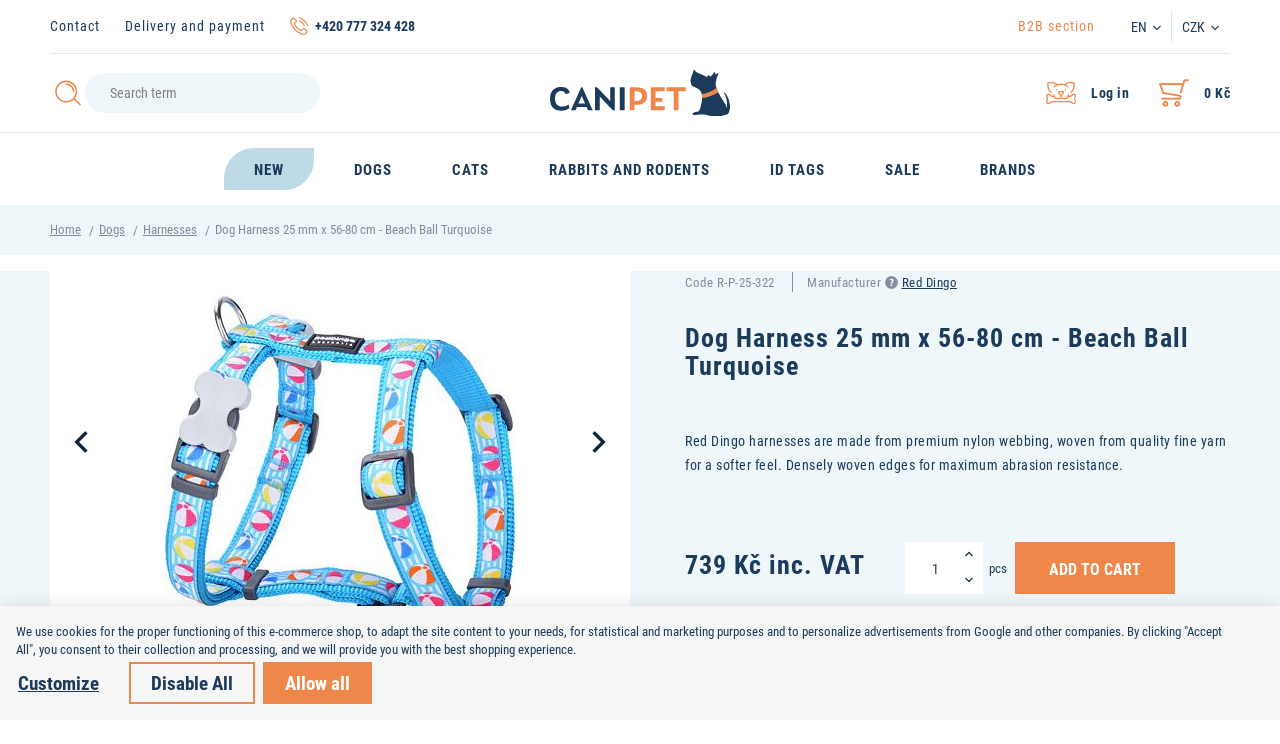

--- FILE ---
content_type: text/html; charset=UTF-8
request_url: https://www.canipet.eu/dog-harness-25-mm-x-56-80-cm-beach-ball-turquoise_z4572/
body_size: 17957
content:
<!DOCTYPE html>

<html class="no-js lang-en" lang="en">
<head>
   
      <meta charset="utf-8">
      
                     <meta name="viewport" content="width=device-width, initial-scale=1">
               
      <meta http-equiv="X-UA-Compatible" content="IE=edge">
      <title>Dog Harness 25 mm x 56-80 cm - Beach Ball Turquoise - Canipet.cz</title>
      
         
   <link rel="stylesheet" href="https://use.typekit.net/cgc8zxm.css">

         
            <link rel="stylesheet" href="/web/build/app.e128d5c9.css">
         
    <link rel="stylesheet" href="/web/build/product.0d616791.css">

      
    
       <meta property="og:title" content="Dog Harness 25 mm x 56-80 cm - Beach Ball Turquoise - Canipet.cz">
       <meta property="og:image" content="https://www.canipet.eu//templates/images/share/facebook_share.jpg">
       <meta property="og:url" content="https://www.canipet.eu/dog-harness-25-mm-x-56-80-cm-beach-ball-turquoise_z4572/">
       <meta property="og:type" content="website">
       <meta property="og:description" content="Prodej kvalitních a originálních chovatelských potřeb pro psy a kočky. Zastupujeme značky Red Dingo, Chuckit, Dokas, Pets Nature, Earth Rated, Bunny Nature. Vše rychlé a online.">
       <meta property='og:site_name' content='Chovatelské potřeby - Canipet.cz'>
       <meta property="og:locale" content="en_US">
    
   <link rel="apple-touch-icon" sizes="144x144" href="/templates/images/share/apple-touch-icon.png">
   <link rel="icon" type="image/png" sizes="32x32" href="/templates/images/share/favicon-32x32.png">
   <link rel="icon" type="image/png" sizes="16x16" href="/templates/images/share/favicon-16x16.png">
   <link rel="manifest" href="/templates/images/share/site.webmanifest">
   <meta name="msapplication-TileColor" content="#da532c">
   <meta name="theme-color" content="#ffffff">
   <meta name="google-site-verification" content="">


      <script src="/common/static/js/sentry-6.16.1.min.js"></script>

<script>
   Sentry.init({
      dsn: 'https://bdac53e35b1b4424b35eb8b76bcc2b1a@sentry.wpj.cz/9',
      allowUrls: [
         /www\.canipet\.eu\//
      ],
      denyUrls: [
         // Facebook flakiness
         /graph\.facebook\.com/i,
         // Facebook blocked
         /connect\.facebook\.net\/en_US\/all\.js/i,
         // Chrome extensions
         /extensions\//i,
         /^chrome:\/\//i,
         /kupshop\.local/i
      ],
      beforeSend(event) {
         if (!/FBA[NV]|PhantomJS|SznProhlizec/.test(window.navigator.userAgent)) {
            return event;
         }
      },
      ignoreErrors: [
         // facebook / ga + disabled cookies
         'fbq is not defined',
         'Can\'t find variable: fbq',
         '_gat is not defined',
         'AW is not defined',
         'Can\'t find variable: AW',
         'url.searchParams.get', // gtm koza
         // localstorage not working in incoginto mode in iOS
         'The quota has been exceeded',
         'QuotaExceededError',
         'Undefined variable: localStorage',
         'localStorage is null',
         'The operation is insecure',
         "Failed to read the 'localStorage'",
         "gtm_",
         "Can't find variable: glami",
      ]
   });

   Sentry.setTag("web", "prod_canipet_db");
   Sentry.setTag("wbpck", 1);
   Sentry.setTag("adm", 0);
   Sentry.setTag("tpl", "k");
   Sentry.setTag("sentry_v", "6.16.1");
</script>

      <script>
   window.wpj = window.wpj || {};
   wpj.onReady = wpj.onReady || [];
   wpj.jsShop = wpj.jsShop || {events:[]};

   window.dataLayer = window.dataLayer || [];
   function gtag() {
      window.dataLayer.push(arguments);
   }
   window.wpj.cookie_bar_send = true;

   wpj.getCookie = (sKey) => decodeURIComponent(
      document.cookie.replace(
         new RegExp(
            '(?:(?:^|.*;)\\s*' +
            encodeURIComponent(sKey).replace(/[\-\.\+\*]/g, '\\$&') +
            '\\s*\\=\\s*([^;]*).*$)|^.*$'
         ),
         '$1'
      )
   ) || null;

      var consents = wpj.getCookie('cookie-bar')?.split(',');

   if (!(consents instanceof Array)){
      consents = [];
   }

   consents_fields = {
      ad_storage: consents.includes('ad_storage') ? 'granted' : 'denied',
      ad_user_data: consents.includes('ad_storage') ? 'granted' : 'denied',
      ad_personalization: consents.includes('ad_storage') ? 'granted' : 'denied',
      personalization_storage: consents.includes('personalization_and_functionality_storage') ? 'granted' : 'denied',
      functionality_storage: 'granted',
      analytics_storage: consents.includes('analytics_storage') ? 'granted' : 'denied',
   };
   gtag('consent', 'default', consents_fields);

   gtag("set", "ads_data_redaction", true);

   dataLayer.push({
      'event': 'defaultConsent',
      'consents' : consents_fields,
      'version': 'v0'
   });
   </script>

<script>
   wpj.data = wpj.data || { };

   
   

   

   
</script>



      
         <meta name="author" content="Canipet.cz">
      

      <meta name="web_author" content="wpj.cz">

      
         <meta name="description" content="Red Dingo harnesses are made from premium nylon webbing, woven from quality fine yarn for a softer feel. Densely woven edges for maximum abrasion resistance.">
      
      
                     <meta name="robots" content="index, follow">
               
                      

            
      
         <link rel="shortcut icon" href="/templates/images/favicon.ico">
      

      <link rel="Contents" href="/sitemap/" type="text/html">
      <link rel="Search" href="/search/" type="text/html">

      
      
      
      
               

            

   

              
</head>

<body>






    
            
            
            
    <div class="added-to-cart-wrapper">
   <div data-template="added-to-cart">
      <div class="focus added-to-cart">
         <div class="focus-dialog">
            <div class="focus-content">
               <a href="#" class="focus-close fc icons_close" data-focus="close" data-remove></a>

               <div class="cart-focus-content col-xs-12">
                  <div class="row">
                     <div class="col-sm-5 hidden-xs-down p-y-3 left-part">
                        <a href="" class="product-image" data-link-placeholder="link">
                           <img src="/data/tmp/2/0/0_2.jpg?_1" alt="" class="img-responsive" data-template-placeholder="img">
                        </a>
                     </div>
                     <div class="col-sm-7 col-xs-12 p-y-3 right-part">
                        <h2>Added to cart</h2>
                        <a href="" data-template-placeholder="title" class="product-link" data-link-placeholder="link"></a>
                        <span class="variation" data-template-placeholder="variation"></span>
                        <span class="pieces" data-template-placeholder="pieces"></span>
                        <strong class="price" data-template-placeholder="price"></strong>
                     </div>
                     <div class="buttons">
                        <div class="col-sm-5 left-part">
                           <a href="#" class="btn btn-secondary btn-left" data-remove>Back to shop</a>
                        </div>
                        <div class="col-sm-7 right-part">
                           <a href="/cart/" class="btn btn-primary btn-right">View cart</a>
                        </div>
                     </div>
                  </div>
               </div>

            </div>
         </div>
      </div>
   </div>
</div>

<script>
   function showAddedToCart(placeholders)
   {
      var $template = $('[data-template="added-to-cart"]');
      var $message = $template.clone().attr('data-template', null);

      $message.insertBefore($template);

      for (var name in placeholders){
         if(name == 'img')
            $message.find('[data-template-placeholder="'+name+'"]').attr('src', placeholders[name]);
         else if(name == 'link')
            $message.find('[data-link-placeholder="'+name+'"]').attr('href', placeholders[name]);
         else if(name == 'title'){
            $message.find('[data-template-placeholder="'+name+'"]').html(placeholders[name]);
            $message.find('[data-template-placeholder="img"]').attr('alt', placeholders[name]);
         }
         else
            $message.find('[data-template-placeholder="'+name+'"]').html(placeholders[name]);
      }

      $message.find('.added-to-cart').focus().focus('show');

      $message.on('click', '[data-remove]', function(e){
         e.preventDefault();
         $message.transit({
            'max-height': 0,
            'opacity': 0
         }, function () {
            $message.focus().focus('hide');
            $message.remove();
         });
         return false;
      });
   }
</script>
    <div class="focus focus-login" id="login"  role="dialog" aria-modal="true" aria-labelledby="focus-title" tabindex="-1">
   <div class="focus-dialog">       <div class="focus-content">
         
            
            <div class="focus-header">
               <span class="title" id="focus-title"></span>

               <a href="#" class="focus-close" data-focus="close">
                  <span>close</span> <span class="fc lightbox_close"></span>
               </a>
            </div>
            
            
           <form method="post" action="/login/">

          <img src="/templates/images/logo.svg" class="img-responsive logo" width="134">

          <h3 class="text-center">Log in</h3>

          <div class="form-group">
             <input type="email" name="login" id="log-login-focus" value="" placeholder="E-mail" class="form-control">
          </div>
          <div class="form-group m-b-2">
             <input type="password" name="password" id="log-password-focus" value="" placeholder="Password" class="form-control">
          </div>
          <div class="text-center">
             <input type="hidden" name="url" value="/dog-harness-25-mm-x-56-80-cm-beach-ball-turquoise_z4572/">
             <input class="btn btn-primary btn-block" type="submit" value="Log in" name="Submit">
          </div>
       </form>
       <div class="bottom-text">
          <p><a href="/reset-password/"> Forgot your password? </a></p>
          <p>First time? <a href="/register/">Please register</a>.</p>
       </div>
    
         
      </div>
   </div>
</div>
    

    
        <div class="container hidden-sm-down">
           <div class="header-top">
              <div class="">
                  

   <ul class="list-unstyled">
   	         <li class="">
            <a href="/kontakt" title="Contact" >Contact</a>
         </li>
               <li class="">
            <a href="/doprava-a-platba/" title="Delivery and payment" >Delivery and payment</a>
         </li>
         </ul>


                 <p class="fc icons_phone"><strong>+420 777 324 428</strong></p>
              </div>
              <div class="">
                 <ul class="list-unstyled">
                    <li>
                       <a href="/velkoobchod" class="b2b-link">B2B section</a>
                    </li>
                 </ul>

                 <div class="header-localize">
                    <span class="localize-trigger">EN</span>
                     <ul>
                                                    <li><a href="https://www.canipet.cz/">CZ</a></li>
                                            </ul>
                 </div>
                 <div class="header-localize">
                    <span class="localize-trigger">CZK</span>
                    <ul>
                                                                                                                                    <li><a href="/mena/EUR/" title="Euro">EUR</a></li>
                                                                                                            <li><a href="/mena/HUF/" title="Maďarský forint">HUF</a></li>
                                                                                                            <li><a href="/mena/PLN/" title="Polský zlotý">PLN</a></li>
                                                                       </ul>
                 </div>
              </div>
           </div>
        </div>
        <header>
           <div class="container">
              <div class="row flex-row">
                 <div class="col-md-5 hidden-sm-down z-index-1">
                     <form method="get" action="/search/" class="form search header-search-form" id="sf">
   <div class="header-search-inner">
      <button name="submit" type="submit" value="Search" class="btn fc icons_search btn-main-search"></button>
      <input type="text" name="search" value="" maxlength="100" class="form-control autocomplete-control"
             placeholder="Search term" id="search" autocomplete="off" data-search-input>
   </div>
</form>

<script id="productSearch" type="text/x-dot-template">
      <div class="container">
      
      {{? it.items.Produkty || it.items.Kategorie || it.items.Vyrobci || it.items.Clanky }}

      {{? it.items.Produkty }}
      <div class="autocomplete-products">
         
         <h4>Goods</h4>
         
         <ul>
            {{~it.items.Produkty.items :item :index}}
            <li data-autocomplete-item="product">
               <a href="/presmerovat/?type=product&id={{=item.id}}">
                  {{? item.image }}
                  <img src="{{=item.image}}" alt="{{=item.label}}">
                  {{??}}
                  <img src="/templates/images/no-img.jpg" alt="{{=item.label}}">
                  {{?}}
                  <span>{{=item.label}}</span>
               </a>
            </li>
            {{~}}
         </ul>
         
         <div class="ac-showall" data-autocomplete-item="show-all">
            <a href="" class="btn btn-primary">Zobrazit všechny výsledky</a>
         </div>
         
      </div>
   {{?}}

      <div class="autocomplete-side">
         {{? it.items.Kategorie }}
         <div class="ac-categories">
            
            <h4>Category</h4>
            
            <ul>
               {{~it.items.Kategorie.items :item :index}}
               <li data-autocomplete-item="section">
                  <a href="/presmerovat/?type=category&id={{=item.id}}">{{=item.label}}</a>
               </li>
               {{~}}
            </ul>
         </div>
         {{?}}

         {{? it.items.Vyrobci }}
         <div class="ac-producers">
            <h4>Brands</h4>
            <ul>
               {{~it.items.Vyrobci.items :item :index}}
               <li data-autocomplete-item="section">
                  <a href="/presmerovat/?type=producer&id={{=item.id}}">{{=item.label}}</a>
               </li>
               {{~}}
            </ul>
         </div>
         {{?}}

         {{? it.items.Clanky }}
         <div class="autocomplete-categories">
            <h4>Články</h4>
            <ul>
               {{~it.items.Clanky.items :item :index}}
               <li data-autocomplete-item="section">
                  <a href="/presmerovat/?type=article&id={{=item.id}}">{{=item.label}}</a>
               </li>
               {{~}}
            </ul>
         </div>
         {{?}}

         
      </div>

   {{??}}
      <div class="autocomplete-noresult">
         <p>
            
            No results
            
         </p>
      </div>
      {{?}}
      
   </div>
</script>


<script>
   
   wpj.onReady.push(function() {
      $('[data-search-input]').productSearch({
         preload: "/_shop/search-preload/"
      });
   });
   
</script>

<script>
   wpj.onReady.push(function(){
      $('#search').productSearch({ jumpToProduct: false });
   });
</script>

                 </div>
                 <div class="col-md-2 col-sm-6 col-xs-5">
                    <a href="/" title="Chovatelské potřeby - Canipet.cz" class="logo">
                       <img src="/templates/images/logo.svg" class="img-responsive" alt="Chovatelské potřeby - Canipet.cz">
                    </a>
                 </div>
                 <div class="col-md-5 col-sm-6 col-xs-7">
                    <div class="header-customer">
                       <div class="header-menu-trigger hidden-md-up" data-burger>
                          <a href="" class="header-main-link toggle-menu">
                             <i class="menu-hamburger">
                                <span class="menu-hamburger-inner"></span>
                             </i>
                          </a>
                       </div>

                        <div class="header-cart ">
   <a data-reload="cart-info" class="header-main-link" data-header-cart-link title="Cart">
      <i class="fc icons_cart">
         <span>
            <span class="hidden">0</span>
         </span>
      </i>
      <strong>
                        0 Kč
                </strong>

       
          </a>
</div>


                       <div class="header-login cart-signin">
                          <a href="/account/" class="header-main-link" data-login-link>
                             <i class="fc icons_user"></i>
                                                               <strong>Log in</strong>
                                                        </a>
                       </div>
                       <div class="header-search hidden-md-up">
                          <a class="header-main-link" href="/search/" data-search title="Search">
                             <i class="fc icons_search"></i>
                          </a>
                       </div>
                    </div>
                 </div>
              </div>
           </div>
        </header>

        
               <div class="header-sections">
      <div class="container container-flex">
         <ul class="header-sections-menu list-unstyled">
                                                                                                          <li class="section_1533 header-sections-menu-item">
                       <a href="/new_k1533/" class="header-sections-menu-link">
                          <span>New</span>
                       </a>
                    </li>
                                                                   <li class="section_1518 header-sections-menu-item">
                       <a href="/dogs_k1518/" class="header-sections-menu-link">
                          <span>Dogs</span>
                       </a>
                    </li>
                                                                   <li class="section_1530 header-sections-menu-item">
                       <a href="/cats_k1530/" class="header-sections-menu-link">
                          <span>Cats</span>
                       </a>
                    </li>
                                                                   <li class="section_1512 header-sections-menu-item">
                       <a href="/rabbits-and-rodents_k1512/" class="header-sections-menu-link">
                          <span>Rabbits and rodents</span>
                       </a>
                    </li>
                                                                   <li class="section_1531 header-sections-menu-item">
                       <a href="/id-tags_k1531/" class="header-sections-menu-link">
                          <span>ID tags</span>
                       </a>
                    </li>
                                                                   <li class="section_1534 header-sections-menu-item">
                       <a href="/sale_k1534/" class="header-sections-menu-link">
                          <span>Sale</span>
                       </a>
                    </li>
                                          <li class="section_brands header-sections-menu-item">
               <a href="/producers/" class="header-sections-menu-link">
                  <span>Brands</span>
               </a>
            </li>
         </ul>
      </div>
   </div>

        
    

    
       <div class="breadcrumbs bg-alt">
          <div class="container">
              
   <div class="row">
      <div class="col-xs-12">
         <ul class="breadcrumb">
                                             <li><a href="/">Home</a></li>
                                                               <li><a href="/dogs_k1518/">Dogs</a></li>
                                                               <li><a href="/dogs_k1518/harnesses_k1526/">Harnesses</a></li>
                                                               <li class="active">Dog Harness 25 mm x 56-80 cm - Beach Ball Turquoise</li>
                                       </ul>
      </div>
   </div>
          </div>
       </div>
    

   <div class="pos-rel oc-w search-wrap">
      <div class="header-search-offcanvas">
         <div class="container">
             <form method="get" action="/search/" class="form search display-table">
   <div class="display-cell pos-rel">
      <input type="text" name="search" value="" maxlength="100" class="form-control autocomplete-control" placeholder="Search term"
             id="search-resp" autocomplete="off" data-search-input>
      <script id="productSearch" type="text/x-dot-template">
          
             {{? it.items.Produkty || it.items.Kategorie || it.items.Vyrobci }}

          <div class="ac-side">
             {{? it.items.Vyrobci }}
             <div class="ac-categories">
                <h5>Manufacturers</h5>
                <ul>
                   {{~it.items.Vyrobci.items :item :index}}
                   <li data-autocomplete-item="section">
                      <a href="/launch.php?s=redir&type=producer&id={{=item.id}}">{{=item.label}}</a>
                   </li>
                   {{~}}
                </ul>
             </div>
             {{?}}

             {{? it.items.Kategorie }}
             <div class="ac-categories">
                <h5>Category</h5>
                <ul>
                   {{~it.items.Kategorie.items :item :index}}
                   <li data-autocomplete-item="section">
                      <a href="/launch.php?s=redir&type=category&id={{=item.id}}">{{=item.label}}</a>
                   </li>
                   {{~}}
                </ul>
             </div>
             {{?}}

             {{? it.items.Produkty }}
             <div class="ac-products">
                <h5>Products</h5>
                <ul>
                   {{~it.items.Produkty.items :item :index}}
                   <li data-autocomplete-item="product">
                      <a href="/launch.php?s=redir&type=product&id={{=item.id}}">
                         {{? item.image }}
                         <img src="{{=item.image}}" alt="{{=item.label}}">
                         {{??}}
                         <img src="/templates/images/no-img.jpg" alt="{{=item.label}}">
                         {{?}}
                         <span>{{=item.label}}</span>
                         <strong>{{=item.price}}</strong>
                      </a>
                   </li>
                   {{~}}
                </ul>
             </div>
             {{?}}
          </div>

          <div class="ac-showall" data-autocomplete-item="show-all">
             <a href="" class="btn btn-primary btn-sm">Show all products</a>
             <div class="clearfix"></div>
          </div>

             {{??}}
          <div class="p-a-1">

          </div>
             {{?}}
          
      </script>
   </div>

   <div class="display-cell">
      <button name="submit" type="submit" value="Search" class="btn btn-secondary btn-search btn-block">Search</button>
   </div>

   <div class="display-cell">
      <button class="search-toggle" data-search><i class="fc icons_close"></i></button>
   </div>


</form>


<script>
   wpj.onReady.push(function() {
      $('#search-resp').productSearch({
         jumpToProduct: false,
          preload: "/_shop/search-preload/"      });
   });
</script>

         </div>
      </div>
   </div>

     <div class="navigation" data-navigation><div class="scrollbar"><ul class="ul-navigation-resp list-unstyled"><li class="nav-item nav-item-1556 "><a href="/sales-specials_k1556/"> Sales Specials </a></li><li class="nav-item nav-item-1533 "><a href="/new_k1533/"> New </a></li><li class="nav-item nav-item-1518 has-submenu"><label for="id-1518" class="toggle-sub">Dogs</label><input type="checkbox" name="nav" id="id-1518" class="sub-nav-check sub-nav-check-1518"><ul id="id-1518-sub" class="sub-nav scrollbar"><li class="sub-heading"><label for="id-1518" class="toggle back" title="Back">zpět</label></li><li class="sub-heading"><a href="/dogs_k1518/"> all in category Dogs </a></li><li class="nav-item nav-item-1519 "><a href="/dogs_k1518/dental-care_k1519/"> Dental care </a></li><li class="nav-item nav-item-1520 "><a href="/dogs_k1518/toys_k1520/"> Toys </a></li><li class="nav-item nav-item-1521 "><a href="/dogs_k1518/food_k1521/"> Food </a></li><li class="nav-item nav-item-1546 "><a href="/dogs_k1518/bowls-for-dogs_k1546/"> Bowls </a></li><li class="nav-item nav-item-1524 "><a href="/dogs_k1518/collars_k1524/"> Collars </a></li><li class="nav-item nav-item-1523 "><a href="/dogs_k1518/treats_k1523/"> Treats </a></li><li class="nav-item nav-item-1527 "><a href="/dogs_k1518/beds_k1527/"> Beds </a></li><li class="nav-item nav-item-1526 "><a href="/dogs_k1518/harnesses_k1526/"> Harnesses </a></li><li class="nav-item nav-item-1525 "><a href="/dogs_k1518/leashes_k1525/"> Leashes </a></li><li class="nav-item nav-item-1529 "><a href="/dogs_k1518/poop-bags-and-bag-dispensers_k1529/"> Poop bags and bag dispensers </a></li><li class="nav-item nav-item-1528 "><a href="/dogs_k1518/shampoos_k1528/"> Shampoos </a></li><li class="nav-item nav-item-1541 "><a href="/dogs_k1518/other_k1541/"> Other </a></li><li class="nav-item nav-item-brands"><a href="/producers/"> Brands </a></li></ul></li><li class="nav-item nav-item-1530 has-submenu"><label for="id-1530" class="toggle-sub">Cats</label><input type="checkbox" name="nav" id="id-1530" class="sub-nav-check sub-nav-check-1530"><ul id="id-1530-sub" class="sub-nav scrollbar"><li class="sub-heading"><label for="id-1530" class="toggle back" title="Back">zpět</label></li><li class="sub-heading"><a href="/cats_k1530/"> all in category Cats </a></li><li class="nav-item nav-item-1538 "><a href="/cats_k1530/toys_k1538/"> Toys </a></li><li class="nav-item nav-item-1537 "><a href="/cats_k1530/food_k1537/"> Food </a></li><li class="nav-item nav-item-1552 "><a href="/cats_k1530/bowl-for-cats_k1552/"> Bowls </a></li><li class="nav-item nav-item-1535 "><a href="/cats_k1530/collars_k1535/"> Collars </a></li><li class="nav-item nav-item-1536 "><a href="/cats_k1530/harnesses_k1536/"> Harnesses </a></li><li class="nav-item nav-item-1539 "><a href="/cats_k1530/treats_k1539/"> Treats </a></li><li class="nav-item nav-item-1545 "><a href="/cats_k1530/shampoos_k1545/"> Shampoos </a></li><li class="nav-item nav-item-brands"><a href="/producers/"> Brands </a></li></ul></li><li class="nav-item nav-item-1512 has-submenu"><label for="id-1512" class="toggle-sub">Rabbits and rodents</label><input type="checkbox" name="nav" id="id-1512" class="sub-nav-check sub-nav-check-1512"><ul id="id-1512-sub" class="sub-nav scrollbar"><li class="sub-heading"><label for="id-1512" class="toggle back" title="Back">zpět</label></li><li class="sub-heading"><a href="/rabbits-and-rodents_k1512/"> all in category Rabbits and rodents </a></li><li class="nav-item nav-item-1513 "><a href="/rabbits-and-rodents_k1512/bedding_k1513/"> Bedding </a></li><li class="nav-item nav-item-1514 "><a href="/rabbits-and-rodents_k1512/hay_k1514/"> Hay </a></li><li class="nav-item nav-item-1515 "><a href="/rabbits-and-rodents_k1512/food_k1515/"> Food </a></li><li class="nav-item nav-item-1516 "><a href="/rabbits-and-rodents_k1512/treats_k1516/"> Treats </a></li><li class="nav-item nav-item-1517 "><a href="/rabbits-and-rodents_k1512/herbs_k1517/"> Herbs </a></li><li class="nav-item nav-item-brands"><a href="/producers/"> Brands </a></li></ul></li><li class="nav-item nav-item-1531 "><a href="/id-tags_k1531/"> ID tags </a></li><li class="nav-item nav-item-1534 "><a href="/sale_k1534/"> Sale </a></li><li class="nav-item nav-item-brands"><a href="/producers/"> Brands </a></li><li class="classic-item"><a href="/kontakt" class="" >Contact</a></li><li class="classic-item"><a href="/doprava-a-platba/" class="" >Delivery and payment</a></li><li class="resp-localize"><ul><li><a href="https://www.canipet.cz/">CZ</a></li><li><a href="https://www.canipet.eu/" class="active">EN</a></li></ul><ul><li><a href="/mena/CZK/" title="Česká koruna" class="active">CZK</a></li><li><a href="/mena/EUR/" title="Euro">EUR</a></li><li><a href="/mena/HUF/" title="Maďarský forint">HUF</a></li><li><a href="/mena/PLN/" title="Polský zlotý">PLN</a></li></ul></li></ul></div></div><div class="menu-focus"></div> 


           <script type="text/javascript">
          wpj.onReady.push(function(){
             $(".nav-item-0").addClass("active");
             $(".sub-nav-check-0").prop("checked",true);
                           $(".nav-item-1518").addClass("active");
             $(".sub-nav-check-1518").prop("checked",true);
                           $(".nav-item-1526").addClass("active");
             $(".sub-nav-check-1526").prop("checked",true);
                        });
       </script>
    

    

   <p class="text-center"></p>
 
   <main class="product-detail">
      <div class="product-detail-top">
         <div class="container">
            <div class="row">
               <div class="col-lg-6 col-xs-12 pull-right product-detail-heading">
                  <p>
                      <span>Code&nbsp;<span data-product-code>R-P-25-322</span></span>                      <span>Manufacturer 

<i class="product-producer-tooltip">
   <span class="wpj-tooltip"> 
         <span>Manufacturer</span><br>
      <span>Red Dingo Austria GmbH</span><br>
      <span>
         Austrasse 30, 6832 Sulz, Austria
      </span><br>
      <span>admin@reddingo.com</span><br>
      <span>https://reddingo.eu/</span>
   
   
   </span>
</i>
 <a href="/red-dingo_v19/">Red Dingo</a></span>                  </p>
                  <h1 class="h3">Dog Harness 25 mm x 56-80 cm - Beach Ball Turquoise</h1>
               </div>
               <div class="col-lg-6 col-xs-12">
                  <div class="bg-body product-detail-left-side">
                     <div class="product-detail-image">
                         
                         <div class="product-owl-gallery product-gallery" id="product-gallery">
           <a href="/data/tmp/0/0/24390_0.jpg?1647344806_1" title="" data-photo-position="0">
          <img src="/data/tmp/3/0/24390_3.jpg?1647344806_1" data-src-alt="/data/tmp/4/0/24390_4.jpg?1647344806_1" alt="Dog Harness 25 mm x 56-80 cm - Beach Ball Turquoise" class="img-responsive">
       </a>
                           <a href="/data/tmp/0/9/24389_0.jpg?1647344802_1" title="Red Dingo Beach Ball Turquoise" data-photo-position="1">
              <img src="/data/tmp/3/9/24389_3.jpg?1647344802_1" data-src-alt="/data/tmp/4/9/24389_4.jpg?1647344802_1" alt="Red Dingo Beach Ball Turquoise" class="img-responsive">
           </a>
            </div>
                     </div>
                      <div class="product-links">
           <a class="fc icons_paw cart-signin" href="/launch.php?s=favorite&amp;IDp=4572"
          title="Add to favourites">Add to favourites</a>
       <a href="" data-focus-btn="product-inquiry" class="fc icons_inquiry">Product inquiry</a>
    
       <a href="http://www.facebook.com/sharer/sharer.php?u=https://www.canipet.eu/dog-harness-25-mm-x-56-80-cm-beach-ball-turquoise_z4572/&title=Dog%20Harness%2025%20mm%20x%2056-80%20cm%20-%20Beach%20Ball%20Turquoise" class="fc icons_facebook" target="_blank">FB - I like it</a>
</div>                  </div>
               </div>
               <div class="col-lg-6 col-xs-12 pull-right">
                  <p class="perex">Red Dingo harnesses are made from premium nylon webbing, woven from quality fine yarn for a softer feel. Densely woven edges for maximum abrasion resistance.</p>

                                         <form action="/cart/" method="get" role="form" id="buy-form" data-buy-form>
                         <input type="hidden" name="act" value="add">
                         <input type="hidden" name="redir" value="1">
                         <input type="hidden" name="IDproduct" value="4572">

                          
                         <div class="display-table submit-block-wrapper">
                            <div class="display-cell">
                                                                                                 <h3 class="price"><span data-price>739 Kč</span>&nbsp;inc. VAT</h3>
                                                              <p class="quantity-discount-tooltip" data-quantity-discount-tooltip>Your discount was changed</p>
                               
                                 
                                                                                            </div>
                            <div class="display-cell">
                                

    <div class="submit-block">
   <div class="product-pieces">
      <p class="product-instore-tooltip">Produkt není v požadovaném množství skladem.</p>
      <input id="No" class="form-control orderInput disable-spinner" type="number"
             name="No"
             value="1"
             data-max="8.0000"
                          step="1" data-precision="0" min="1"
                                             data-product-pieces-input
                 data-product-price="739"
                 data-product-currency="Kč"
                           >
      <div class="buy_count">
         <button type="button" class="fc icons_arrow-up plus_unit" title="Add 1 pc"></button>
         <button type="button" class="fc icons_arrow-down minus_unit" title="Remove 1 pc"></button>
      </div>
   </div>
           <p class="product-units">pcs</p>
       <button type="submit" value="Into the cart" class="btn btn-primary btn-insert btn-block"
           title="Add to Cart">
      Add to Cart      <span class="non-variation" data-variation-error>Choose option</span>
   </button>
</div>
                            </div>

                         </div>

                         
                      </form>
                   
                  



<div class="product-availability-wrapper">
   <div class="product-availability">
       Availability: <span
              class="product-delivery product-delivery-0" data-deliverytime>in stock</span>
   </div>
           <div class="product-delivery-time" data-tooltip-wrapper>
           
           PPL delivery<i class="fc icons_tooltip" data-tooltip="
    <table>
                                   <tr>
                  <td>PPL Czech republic</td>
                  <td><strong>Monday 26. 1.</strong></td>
               </tr>
                                                                   <tr>
                  <td>PPL Slovakia</td>
                  <td><strong>Tuesday 27. 1.</strong></td>
               </tr>
                                                                                       <tr>
                  <td>PPL EU</td>
                  <td><strong>Wednesday 28. 1.</strong></td>
               </tr>
                                                                                                                                                                                                                                                                                                                </table>
"></i>
                  </div>
    </div>

                   
                       


                      <div class="product-collections">
      <h5>Options</h5>
                                
              <a href="/dog-harness-12-mm-x-30-44-cm-beach-ball-turquoise_z4536/" title="Dog Harness 12 mm x 30-44 cm - Beach Ball Turquoise" class="product-collection-item">
                 <figure>
                                         <img src="/data/tmp/4/0/24390_4.jpg?1647344806_1" alt="Dog Harness 12 mm x 30-44 cm - Beach Ball Turquoise" title="Dog Harness 12 mm x 30-44 cm - Beach Ball Turquoise" class="img-responsive">
                 </figure>
                 <div class="product-collection-item-description">
                    <strong class="title">Dog Harness 12 mm x 30-44 cm - Beach Ball Turquoise</strong>
                    <span class="product-delivery product-delivery-0">in stock</span>
                    <strong class="price">
                                                 382 Kč<small>&nbsp;inc. VAT</small>
                                              <span></small></span>
                    </strong>
                 </div>
              </a>
                                           
              <a href="/dog-harness-15-mm-x-36-54-cm-beach-ball-turquoise_z4548/" title="Dog Harness 15 mm x 36-54 cm - Beach Ball Turquoise" class="product-collection-item">
                 <figure>
                                         <img src="/data/tmp/4/0/24390_4.jpg?1647344806_1" alt="Dog Harness 15 mm x 36-54 cm - Beach Ball Turquoise" title="Dog Harness 15 mm x 36-54 cm - Beach Ball Turquoise" class="img-responsive">
                 </figure>
                 <div class="product-collection-item-description">
                    <strong class="title">Dog Harness 15 mm x 36-54 cm - Beach Ball Turquoise</strong>
                    <span class="product-delivery product-delivery-0">in stock</span>
                    <strong class="price">
                                                 482 Kč<small>&nbsp;inc. VAT</small>
                                              <span></small></span>
                    </strong>
                 </div>
              </a>
                                           
              <a href="/dog-harness-20-mm-x-45-66-cm-beach-ball-turquoise_z4560/" title="Dog Harness 20 mm x 45-66 cm - Beach Ball Turquoise" class="product-collection-item">
                 <figure>
                                         <img src="/data/tmp/4/0/24390_4.jpg?1647344806_1" alt="Dog Harness 20 mm x 45-66 cm - Beach Ball Turquoise" title="Dog Harness 20 mm x 45-66 cm - Beach Ball Turquoise" class="img-responsive">
                 </figure>
                 <div class="product-collection-item-description">
                    <strong class="title">Dog Harness 20 mm x 45-66 cm - Beach Ball Turquoise</strong>
                    <span class="product-delivery product-delivery-0">in stock</span>
                    <strong class="price">
                                                 649 Kč<small>&nbsp;inc. VAT</small>
                                              <span></small></span>
                    </strong>
                 </div>
              </a>
                                       </div>


               </div>
            </div>
         </div>
      </div>
      <div class="container">
       
<div class="product-detail-description" id="product-descr">
   <div class="product-detail-content">
      <div class="product-detail-tabs" id="tab-content">
         <ul class="nav nav-tabs" role="tablist">
            <li class="nav-item">
               <a href="#tab-1" class="nav-link active" role="tab" data-toggle="tab" title="Detailed description">
                  <span class="hidden-sm-down">Detailed description</span>
                  <span class="hidden-md-up">Desription</span>
                  <i class="fc icons_arrow-right"></i>
               </a>
            </li>
            <li class="nav-item">
               <a href="#tab-2" class="nav-link" role="tab" data-toggle="tab" title="Specification">Specification<i class="fc icons_arrow-right"></i></a>
            </li>
                     </ul>

         <div class="tab-content">
            <div role="tabpanel" class="tab-pane active" id="tab-1">
               <div class="tab-pane-content">
                  <h2>Dog Harness 25 mm x 56-80 cm - Beach Ball Turquoise</h2>
                   <p>Size:<br />
<br />
- neck – 46 - 76 cm<br />
<br />
- body – 56 - 80 cm<br />
<br />
- belly strap – 18,5 - 23 cm<br />
<br />
- ridge strap - 13 cm<br />
<br />
- width - 25 mm<br />
<br />
Red Dingo harnesses are made from premium nylon webbing, woven from quality fine yarn for a softer feel. Densely woven edges for maximum abrasion resistance.<br />
<br />
Design Ribbon - special weaving techniques, including ‘back binding’ prevents loose threads and produces a durable, abrasion resistant ribbon. To enhance lustre and brightness of colours, only full light yarn is used.<br />
<br />
Bucklebone - an original Red Dingo trademark and registered design. Bucklebones are designed<br />
not only to look good, but to be amongst the strongest side release buckles used in the pet industry. Only imported virgin Acetal is used to ensure strength.<br />
<br />
D-Rings - fully welded from plated carbon steel for maximum strength.<br />
<br />
Splice Cuts - all webbing ends are cut on a 20° angle for reduced irritation and increased pet comfort. Produces a superior looking, higher quality product.</p>
               </div>
            </div>
            <div role="tabpanel" class="tab-pane" id="tab-2">
               <div class="tab-pane-content">
                  <table class="param-table">
                                               <tr>
                            <td>Brand</td>
                            <td>Red Dingo</td>
                         </tr>
                                                                     <tr>
                            <td>Kód produktu</td>
                            <td>R-P-25-322</td>
                         </tr>
                                                                                                   <tr>
                                <td>Color</td>
                                <td>
                                                                            blue                                                                    </td>
                             </tr>
                                                                                                       <tr>
                                <td>Size</td>
                                <td>
                                                                            L                                                                    </td>
                             </tr>
                                                                                                       <tr>
                                <td>Product line</td>
                                <td>
                                                                            with pattern                                                                    </td>
                             </tr>
                                                                                                       <tr>
                                <td>Material</td>
                                <td>
                                                                            nylon                                                                    </td>
                             </tr>
                                                                                                       <tr>
                                <td>Strap width</td>
                                <td>
                                                                            25 mm                                                                    </td>
                             </tr>
                                                                                                       <tr>
                                <td>Motif</td>
                                <td>
                                                                            beach                                                                    </td>
                             </tr>
                                                                                                       <tr>
                                <td>Pet</td>
                                <td>
                                                                            dog                                                                    </td>
                             </tr>
                                                                                                       <tr>
                                <td>Type of harness</td>
                                <td>
                                                                            classic                                                                    </td>
                             </tr>
                                                                                                       <tr>
                                <td>Product category</td>
                                <td>
                                                                            harnesses                                                                    </td>
                             </tr>
                                                                                                                                                                                                                                                                  </table>
               </div>
            </div>

                     </div>
      </div>
   </div>
</div>



             <div class="row">
      <div class="col-xs-12 recommended-products">
         <h2 class="paw-title-large">
            <span>
                                  We recommend
                           </span>
         </h2>
         
<div class="row catalog-row">
         
      
                                                
      <div class="catalog-item col-lg-3 col-xs-6">

         <div class="catalog-item-inner">
            <div class="availability">
                                 <p>Code:&nbsp;R-V-25-322</p>
                              <p class="product-delivery product-delivery-0">in stock</p>
            </div>
            <a href="/dog-lead-25-mm-x-1-8-m-beach-ball-turquoise_z4620/" title="Dog Lead 25 mm x 1,8 m - Beach Ball Turquoise" class="image">
               
               <img src="/data/tmp/2/9/29009_2.jpg?1750826369_1" alt="Dog Lead 25 mm x 1,8 m - Beach Ball Turquoise" class="catalog-main-image img-responsive">
            </a>
            <h6>
               <a href="/dog-lead-25-mm-x-1-8-m-beach-ball-turquoise_z4620/" title="Dog Lead 25 mm x 1,8 m - Beach Ball Turquoise">
                  Dog Lead 25 mm x 1,8 m - Beach Ball Turquoise
               </a>
            </h6>
            <p class="product-delivery product-delivery-0 product-delivery-alt">in stock</p>
            <p class="price">
                                 <span></small></span>
                  <strong>505 Kč<small>&nbsp;inc. VAT</small></strong>
                           </p>
            <div class="catalog-hover">
                                 <form action="/cart/" method="get" role="form" data-buy-form>
                     <input type="hidden" name="act" value="add">
                     <input type="hidden" name="redir" value="1">
                     <input type="hidden" name="IDproduct" value="4620">
                     

<div class="submit-block">
   <div class="product-pieces">
      <p class="product-instore-tooltip">Produkt není v požadovaném množství skladem.</p>
      <input id="No" class="form-control orderInput disable-spinner" type="number"
             name="No"
             value="1"
             data-max="9.0000"
                          step="1" data-precision="0" min="1"
                                         >
      <div class="buy_count">
         <button type="button" class="fc icons_arrow-up plus_unit" title="Add 1 pc"></button>
         <button type="button" class="fc icons_arrow-down minus_unit" title="Remove 1 pc"></button>
      </div>
   </div>
           <p class="product-units">pcs</p>
       <button type="submit" value="Into the cart" class="btn btn-primary btn-insert btn-block"
           title="Add to Cart">
      Add to Cart      <span class="non-variation" data-variation-error>Choose option</span>
   </button>
</div>
                  </form>
                           </div>
         </div>
      </div>
         
                                                
      <div class="catalog-item col-lg-3 col-xs-6">

         <div class="catalog-item-inner">
            <div class="availability">
                                 <p>Code:&nbsp;R-VP-25-322</p>
                              <p class="product-delivery product-delivery-0">in stock</p>
            </div>
            <a href="/multi-dog-lead-25-mm-x-2-m-beach-ball-turquoise_z4668/" title="Multi Dog Lead 25 mm x 2 m - Beach Ball Turquoise" class="image">
               
               <img src="/data/tmp/2/9/24389_2.jpg?1647344802_1" alt="Multi Dog Lead 25 mm x 2 m - Beach Ball Turquoise" class="catalog-main-image img-responsive">
            </a>
            <h6>
               <a href="/multi-dog-lead-25-mm-x-2-m-beach-ball-turquoise_z4668/" title="Multi Dog Lead 25 mm x 2 m - Beach Ball Turquoise">
                  Multi Dog Lead 25 mm x 2 m - Beach Ball Turquoise
               </a>
            </h6>
            <p class="product-delivery product-delivery-0 product-delivery-alt">in stock</p>
            <p class="price">
                                 <span></small></span>
                  <strong>669 Kč<small>&nbsp;inc. VAT</small></strong>
                           </p>
            <div class="catalog-hover">
                                 <form action="/cart/" method="get" role="form" data-buy-form>
                     <input type="hidden" name="act" value="add">
                     <input type="hidden" name="redir" value="1">
                     <input type="hidden" name="IDproduct" value="4668">
                     

<div class="submit-block">
   <div class="product-pieces">
      <p class="product-instore-tooltip">Produkt není v požadovaném množství skladem.</p>
      <input id="No" class="form-control orderInput disable-spinner" type="number"
             name="No"
             value="1"
             data-max="5.0000"
                          step="1" data-precision="0" min="1"
                                         >
      <div class="buy_count">
         <button type="button" class="fc icons_arrow-up plus_unit" title="Add 1 pc"></button>
         <button type="button" class="fc icons_arrow-down minus_unit" title="Remove 1 pc"></button>
      </div>
   </div>
           <p class="product-units">pcs</p>
       <button type="submit" value="Into the cart" class="btn btn-primary btn-insert btn-block"
           title="Add to Cart">
      Add to Cart      <span class="non-variation" data-variation-error>Choose option</span>
   </button>
</div>
                  </form>
                           </div>
         </div>
      </div>
         
                                                
      <div class="catalog-item col-lg-3 col-xs-6">

         <div class="catalog-item-inner">
            <div class="availability">
                                 <p>Code:&nbsp;R-O-25-322</p>
                              <p class="product-delivery product-delivery-0">in stock</p>
            </div>
            <a href="/dog-collar-25-mm-x-41-63-cm-beach-ball-turquoise_z4524/" title="Dog Collar 25 mm x 41-63 cm - Beach Ball Turquoise" class="image">
               
               <img src="/data/tmp/2/4/24034_2.jpg?1641205634_1" alt="Dog Collar 25 mm x 41-63 cm - Beach Ball Turquoise" class="catalog-main-image img-responsive">
            </a>
            <h6>
               <a href="/dog-collar-25-mm-x-41-63-cm-beach-ball-turquoise_z4524/" title="Dog Collar 25 mm x 41-63 cm - Beach Ball Turquoise">
                  Dog Collar 25 mm x 41-63 cm - Beach Ball Turquoise
               </a>
            </h6>
            <p class="product-delivery product-delivery-0 product-delivery-alt">in stock</p>
            <p class="price">
                                 <span></small></span>
                  <strong>285 Kč<small>&nbsp;inc. VAT</small></strong>
                           </p>
            <div class="catalog-hover">
                                 <form action="/cart/" method="get" role="form" data-buy-form>
                     <input type="hidden" name="act" value="add">
                     <input type="hidden" name="redir" value="1">
                     <input type="hidden" name="IDproduct" value="4524">
                     

<div class="submit-block">
   <div class="product-pieces">
      <p class="product-instore-tooltip">Produkt není v požadovaném množství skladem.</p>
      <input id="No" class="form-control orderInput disable-spinner" type="number"
             name="No"
             value="1"
             data-max="14.0000"
                          step="1" data-precision="0" min="1"
                                         >
      <div class="buy_count">
         <button type="button" class="fc icons_arrow-up plus_unit" title="Add 1 pc"></button>
         <button type="button" class="fc icons_arrow-down minus_unit" title="Remove 1 pc"></button>
      </div>
   </div>
           <p class="product-units">pcs</p>
       <button type="submit" value="Into the cart" class="btn btn-primary btn-insert btn-block"
           title="Add to Cart">
      Add to Cart      <span class="non-variation" data-variation-error>Choose option</span>
   </button>
</div>
                  </form>
                           </div>
         </div>
      </div>
         
                                                
      <div class="catalog-item col-lg-3 col-xs-6">

         <div class="catalog-item-inner">
            <div class="availability">
                              <p class="product-delivery product-delivery-0">in stock</p>
            </div>
            <a href="/pet-id-tag-glitter-paw-print-aqua_z1491/" title="Pet ID Tag - Glitter - Paw Print Aqua" class="image">
               
               <img src="/data/tmp/2/4/18144_2.jpg?1636124238_1" alt="Pet ID Tag - Glitter - Paw Print Aqua" class="catalog-main-image img-responsive">
            </a>
            <h6>
               <a href="/pet-id-tag-glitter-paw-print-aqua_z1491/" title="Pet ID Tag - Glitter - Paw Print Aqua">
                  Pet ID Tag - Glitter - Paw Print Aqua
               </a>
            </h6>
            <p class="product-delivery product-delivery-0 product-delivery-alt">in stock</p>
            <p class="price">
                                 <span></small></span>
                  <strong>259 Kč<small>&nbsp;inc. VAT</small></strong>
                           </p>
            <div class="catalog-hover">
                                 <form action="/cart/" method="get" role="form" data-buy-form>
                     <input type="hidden" name="act" value="add">
                     <input type="hidden" name="redir" value="1">
                     <input type="hidden" name="IDproduct" value="1491">
                     

<div class="submit-block">
   <div class="product-pieces">
      <p class="product-instore-tooltip">Produkt není v požadovaném množství skladem.</p>
      <input id="No" class="form-control orderInput disable-spinner" type="number"
             name="No"
             value="1"
             data-max="86.0000"
                          step="1" data-precision="0" min="1"
                                         >
      <div class="buy_count">
         <button type="button" class="fc icons_arrow-up plus_unit" title="Add 1 pc"></button>
         <button type="button" class="fc icons_arrow-down minus_unit" title="Remove 1 pc"></button>
      </div>
   </div>
           <p class="product-units">pcs</p>
       <button type="submit" value="Into the cart" class="btn btn-primary btn-insert btn-block"
           title="Add to Cart">
      Add to Cart      <span class="non-variation" data-variation-error>Choose option</span>
   </button>
</div>
                  </form>
                           </div>
         </div>
      </div>
               </div>
      

      </div>
   </div>


          <div class="row">
   <div class="col-xs-12">
      <div class="banner-contact-box">
         <p class="advice"><span>Any question? </span> <br> I will advise you not only on selection but also on technical problems</p>
            <img src="/templates/images/owner-help.png">
            <p class="contact-info">Petr Novotný<br> <span class="phone">(+420) 777 324 428 (Po–Pá: 8 a.m. –4 p.m.)</span><br> <span class="email"><a href="mailto:info@canipet.cz">info@canipet.cz</a></span></p>
      </div>
   </div>
</div>

            <div class="row">
      <div class="col-xs-12 recommended-products alternative-products">
         <h2 class="paw-title-large">
            <span>
                                  Alternative products
                           </span>
         </h2>
         
<div class="row catalog-row">
         
      
                                                
      <div class="catalog-item col-lg-3 col-xs-6">

         <div class="catalog-item-inner">
            <div class="availability">
                                 <p>Code:&nbsp;R-P-25-320</p>
                              <p class="product-delivery product-delivery-0">in stock</p>
            </div>
            <a href="/dog-harness-25-mm-x-56-80-cm-tropical-dark-blue_z4570/" title="Dog Harness 25 mm x 56-80 cm - Tropical Dark Blue" class="image">
                                 <span class="flags flags-catalog">
                                             <span class="flag flag-discount"><span>Discount</span>&nbsp;40%</span>
                                                                  <span class="flag flag-sale"><span>Clearance Sale</span></span>
                                                                                                                           </span>
               
               <img src="/data/tmp/2/7/24417_2.jpg?1647346117_1" alt="Dog Harness 25 mm x 56-80 cm - Tropical Dark Blue" class="catalog-main-image img-responsive">
            </a>
            <h6>
               <a href="/dog-harness-25-mm-x-56-80-cm-tropical-dark-blue_z4570/" title="Dog Harness 25 mm x 56-80 cm - Tropical Dark Blue">
                  Dog Harness 25 mm x 56-80 cm - Tropical Dark Blue
               </a>
            </h6>
            <p class="product-delivery product-delivery-0 product-delivery-alt">in stock</p>
            <p class="price">
                                 <span>739 Kč<small>&nbsp;inc. VAT</small></span>
                  <strong>443,40 Kč<small>&nbsp;inc. VAT</small></strong>
                           </p>
            <div class="catalog-hover">
                                 <form action="/cart/" method="get" role="form" data-buy-form>
                     <input type="hidden" name="act" value="add">
                     <input type="hidden" name="redir" value="1">
                     <input type="hidden" name="IDproduct" value="4570">
                     

<div class="submit-block">
   <div class="product-pieces">
      <p class="product-instore-tooltip">Produkt není v požadovaném množství skladem.</p>
      <input id="No" class="form-control orderInput disable-spinner" type="number"
             name="No"
             value="1"
             data-max="14.0000"
                          step="1" data-precision="0" min="1"
                                         >
      <div class="buy_count">
         <button type="button" class="fc icons_arrow-up plus_unit" title="Add 1 pc"></button>
         <button type="button" class="fc icons_arrow-down minus_unit" title="Remove 1 pc"></button>
      </div>
   </div>
           <p class="product-units">pcs</p>
       <button type="submit" value="Into the cart" class="btn btn-primary btn-insert btn-block"
           title="Add to Cart">
      Add to Cart      <span class="non-variation" data-variation-error>Choose option</span>
   </button>
</div>
                  </form>
                           </div>
         </div>
      </div>
         
                                                
      <div class="catalog-item col-lg-3 col-xs-6">

         <div class="catalog-item-inner">
            <div class="availability">
                                 <p>Code:&nbsp;R-P-25-317</p>
                              <p class="product-delivery product-delivery-0">in stock</p>
            </div>
            <a href="/dog-harness-25-mm-x-56-80-cm-lightning-dark-blue_z4567/" title="Dog Harness 25 mm x 56-80 cm - Lightning Dark Blue" class="image">
                                 <span class="flags flags-catalog">
                                             <span class="flag flag-discount"><span>Discount</span>&nbsp;40%</span>
                                                                  <span class="flag flag-sale"><span>Clearance Sale</span></span>
                                                                                                                           </span>
               
               <img src="/data/tmp/2/0/24400_2.jpg?1647345578_1" alt="Dog Harness 25 mm x 56-80 cm - Lightning Dark Blue" class="catalog-main-image img-responsive">
            </a>
            <h6>
               <a href="/dog-harness-25-mm-x-56-80-cm-lightning-dark-blue_z4567/" title="Dog Harness 25 mm x 56-80 cm - Lightning Dark Blue">
                  Dog Harness 25 mm x 56-80 cm - Lightning Dark Blue
               </a>
            </h6>
            <p class="product-delivery product-delivery-0 product-delivery-alt">in stock</p>
            <p class="price">
                                 <span>739 Kč<small>&nbsp;inc. VAT</small></span>
                  <strong>443,40 Kč<small>&nbsp;inc. VAT</small></strong>
                           </p>
            <div class="catalog-hover">
                                 <form action="/cart/" method="get" role="form" data-buy-form>
                     <input type="hidden" name="act" value="add">
                     <input type="hidden" name="redir" value="1">
                     <input type="hidden" name="IDproduct" value="4567">
                     

<div class="submit-block">
   <div class="product-pieces">
      <p class="product-instore-tooltip">Produkt není v požadovaném množství skladem.</p>
      <input id="No" class="form-control orderInput disable-spinner" type="number"
             name="No"
             value="1"
             data-max="5.0000"
                          step="1" data-precision="0" min="1"
                                         >
      <div class="buy_count">
         <button type="button" class="fc icons_arrow-up plus_unit" title="Add 1 pc"></button>
         <button type="button" class="fc icons_arrow-down minus_unit" title="Remove 1 pc"></button>
      </div>
   </div>
           <p class="product-units">pcs</p>
       <button type="submit" value="Into the cart" class="btn btn-primary btn-insert btn-block"
           title="Add to Cart">
      Add to Cart      <span class="non-variation" data-variation-error>Choose option</span>
   </button>
</div>
                  </form>
                           </div>
         </div>
      </div>
         
                                                
      <div class="catalog-item col-lg-3 col-xs-6">

         <div class="catalog-item-inner">
            <div class="availability">
                                 <p>Code:&nbsp;R-P-25-323</p>
                              <p class="product-delivery product-delivery-0">in stock</p>
            </div>
            <a href="/dog-harness-25-mm-x-56-80-cm-nautical-dark-blue_z4573/" title="Dog Harness 25 mm x 56-80 cm - Nautical Dark Blue" class="image">
               
               <img src="/data/tmp/2/9/24049_2.jpg?1641206846_1" alt="Dog Harness 25 mm x 56-80 cm - Nautical Dark Blue" class="catalog-main-image img-responsive">
            </a>
            <h6>
               <a href="/dog-harness-25-mm-x-56-80-cm-nautical-dark-blue_z4573/" title="Dog Harness 25 mm x 56-80 cm - Nautical Dark Blue">
                  Dog Harness 25 mm x 56-80 cm - Nautical Dark Blue
               </a>
            </h6>
            <p class="product-delivery product-delivery-0 product-delivery-alt">in stock</p>
            <p class="price">
                                 <span></small></span>
                  <strong>739 Kč<small>&nbsp;inc. VAT</small></strong>
                           </p>
            <div class="catalog-hover">
                                 <form action="/cart/" method="get" role="form" data-buy-form>
                     <input type="hidden" name="act" value="add">
                     <input type="hidden" name="redir" value="1">
                     <input type="hidden" name="IDproduct" value="4573">
                     

<div class="submit-block">
   <div class="product-pieces">
      <p class="product-instore-tooltip">Produkt není v požadovaném množství skladem.</p>
      <input id="No" class="form-control orderInput disable-spinner" type="number"
             name="No"
             value="1"
             data-max="7.0000"
                          step="1" data-precision="0" min="1"
                                         >
      <div class="buy_count">
         <button type="button" class="fc icons_arrow-up plus_unit" title="Add 1 pc"></button>
         <button type="button" class="fc icons_arrow-down minus_unit" title="Remove 1 pc"></button>
      </div>
   </div>
           <p class="product-units">pcs</p>
       <button type="submit" value="Into the cart" class="btn btn-primary btn-insert btn-block"
           title="Add to Cart">
      Add to Cart      <span class="non-variation" data-variation-error>Choose option</span>
   </button>
</div>
                  </form>
                           </div>
         </div>
      </div>
         
                                                
      <div class="catalog-item col-lg-3 col-xs-6">

         <div class="catalog-item-inner">
            <div class="availability">
                                 <p>Code:&nbsp;R-P-25-011</p>
                              <p class="product-delivery product-delivery-0">in stock</p>
            </div>
            <a href="/dog-harness-25-mm-x-56-80-cm-camouflage-navy_z2525/" title="Dog Harness 25 mm x 56-80 cm - Camouflage Navy" class="image">
               
               <img src="/data/tmp/2/4/20034_2.jpg?1636124238_1" alt="Dog Harness 25 mm x 56-80 cm - Camouflage Navy" class="catalog-main-image img-responsive">
            </a>
            <h6>
               <a href="/dog-harness-25-mm-x-56-80-cm-camouflage-navy_z2525/" title="Dog Harness 25 mm x 56-80 cm - Camouflage Navy">
                  Dog Harness 25 mm x 56-80 cm - Camouflage Navy
               </a>
            </h6>
            <p class="product-delivery product-delivery-0 product-delivery-alt">in stock</p>
            <p class="price">
                                 <span></small></span>
                  <strong>739 Kč<small>&nbsp;inc. VAT</small></strong>
                           </p>
            <div class="catalog-hover">
                                 <form action="/cart/" method="get" role="form" data-buy-form>
                     <input type="hidden" name="act" value="add">
                     <input type="hidden" name="redir" value="1">
                     <input type="hidden" name="IDproduct" value="2525">
                     

<div class="submit-block">
   <div class="product-pieces">
      <p class="product-instore-tooltip">Produkt není v požadovaném množství skladem.</p>
      <input id="No" class="form-control orderInput disable-spinner" type="number"
             name="No"
             value="1"
             data-max="2.0000"
                          step="1" data-precision="0" min="1"
                                         >
      <div class="buy_count">
         <button type="button" class="fc icons_arrow-up plus_unit" title="Add 1 pc"></button>
         <button type="button" class="fc icons_arrow-down minus_unit" title="Remove 1 pc"></button>
      </div>
   </div>
           <p class="product-units">pcs</p>
       <button type="submit" value="Into the cart" class="btn btn-primary btn-insert btn-block"
           title="Add to Cart">
      Add to Cart      <span class="non-variation" data-variation-error>Choose option</span>
   </button>
</div>
                  </form>
                           </div>
         </div>
      </div>
               </div>
      

      </div>
   </div>

      </div>
   </main>
   <!-- Root element of PhotoSwipe. Must have class pswp. -->
<div class="pswp" tabindex="-1" role="dialog" aria-hidden="true">

   <!-- Background of PhotoSwipe.
        It's a separate element as animating opacity is faster than rgba(). -->
   <div class="pswp__bg"></div>

   <!-- Slides wrapper with overflow:hidden. -->
   <div class="pswp__scroll-wrap">

      <!-- Container that holds slides.
          PhotoSwipe keeps only 3 of them in the DOM to save memory.
          Don't modify these 3 pswp__item elements, data is added later on. -->
      <div class="pswp__container">
         <div class="pswp__item"></div>
         <div class="pswp__item"></div>
         <div class="pswp__item"></div>
      </div>

      <!-- Default (PhotoSwipeUI_Default) interface on top of sliding area. Can be changed. -->
      <div class="pswp__ui pswp__ui--hidden">

         <div class="pswp__top-bar">

            <!--  Controls are self-explanatory. Order can be changed. -->

            <div class="pswp__counter"></div>

            <button class="pswp__button pswp__button--close" title="Close (Esc)"></button>

            <button class="pswp__button pswp__button--share" title="Share"></button>

            <button class="pswp__button pswp__button--fs" title="Toggle fullscreen"></button>

            <button class="pswp__button pswp__button--zoom" title="Zoom in/out"></button>

            <!-- Preloader demo https://codepen.io/dimsemenov/pen/yyBWoR -->
            <!-- element will get class pswp__preloader--active when preloader is running -->
            <div class="pswp__preloader">
               <div class="pswp__preloader__icn">
                  <div class="pswp__preloader__cut">
                     <div class="pswp__preloader__donut"></div>
                  </div>
               </div>
            </div>
         </div>

         <div class="pswp__share-modal pswp__share-modal--hidden pswp__single-tap">
            <div class="pswp__share-tooltip"></div>
         </div>

         <button class="pswp__button pswp__button--arrow--left" title="Previous (arrow left)">
         </button>

         <button class="pswp__button pswp__button--arrow--right" title="Next (arrow right)">
         </button>

         <div class="pswp__caption">
            <div class="pswp__caption__center"></div>
         </div>

      </div>

   </div>

</div>


<script>
   wpjPhotos = [
             {
         src: '/data/tmp/0/0/24390_0.jpg?1647344806_1',
         //msrc: '/data/tmp/3/0/24390_3.jpg?1647344806_1',
         w: 1000,
         h: 750,
      },
                    {
         src: '/data/tmp/0/9/24389_0.jpg?1647344802_1',
         //msrc: '/data/tmp/4/9/24389_4.jpg?1647344802_1',
         w: 1600,
         h: 889,
      },
          ];
</script>


    
    <footer>
       <div class="container">
          <div class="row row-flex">
             <div class="col-lg-7 col-xs-12 footer-menu-wrapper">
                <div class="row">
                    



           <div class="footer-menu col-md-4 col-xs-12">
          <div>
             <h4>About shopping</h4>
                                
   <ul class="list-unstyled">
                 <li>
             <a href="/doprava-a-platba/" >Delivery and payment</a>
          </li>
                 <li>
             <a href="/complaint-rules" >Claims Code</a>
          </li>
                 <li>
             <a href="/register/" >Registration</a>
          </li>
          </ul>

                        </div>
       </div>
           <div class="footer-menu col-md-4 col-xs-12">
          <div>
             <h4>E-shop</h4>
                                
   <ul class="list-unstyled">
                 <li>
             <a href="/terms-of-use" >Terms</a>
          </li>
                 <li>
             <a href="/zpracovani-osobnich-udaju" >Privacy policy</a>
          </li>
                 <li>
             <a href="/souhlas-se-zpracovanim-osobnich-udaju" >Consent to the personal data processing</a>
          </li>
                 <li>
             <a href="/proc-nakupovat-u-nas" >Why buy from us</a>
          </li>
          </ul>

                        </div>
       </div>
           <div class="footer-menu col-md-4 col-xs-12">
          <div>
             <h4>Contact</h4>
                                
   <ul class="list-unstyled">
                 <li>
             <a href="/o-nas" >About us</a>
          </li>
                 <li>
             <a href="/kontakt" >Contact</a>
          </li>
                 <li>
             <a href="/velkoobchod" >Wholesale</a>
          </li>
          </ul>

                        </div>
       </div>
    
                </div>
             </div>
             <div class="col-lg-3 col-sm-6 col-xs-12">
                <img src="/templates/images/logo-footer.svg" class="img-responsive logo" alt="Chovatelské potřeby - Canipet.cz" width="203">
                 <div class="w-text"><p>(+420) <strong>777 324 428</strong> (Mo-Fri: 8-15)<br><a href="mailto:info@canipet.cz">info@canipet.cz</a></p></div>
                                     <a href="https://www.facebook.com/canipet.cz/" target="_blank" rel="noreferrer"
                       class="link facebook-link fc icons_facebook">Follow us</a>
                                                    <a href="https://www.instagram.com/canipet_cz/" target="_blank" rel="noreferrer"
                      class="link instagram-link fc icons_instagram">Follow us</a>
                             </div>
             <div class="col-lg-2 col-sm-6 col-xs-12 footer-payments">
                <img src="/templates/images/mastercard.svg" class="img-responsive" alt="MasterCard" width="61">
                <img src="/templates/images/visa.svg" class="img-responsive" alt="Visa" width="61">
                <img src="/templates/images/thepay.svg" class="img-responsive" alt="ThePay" width="61">
             </div>
          </div>
       </div>
    </footer>
    <div class="copyright">
       <div class="container">
          <div class="row">
             <div class="col-md-8 col-xs-12">
                <p>
                   &copy;&nbsp;2026 canipet.cz<span>&nbsp;|&nbsp;</span><a href="" data-cookie-bar="open">Nastavení cookies</a>                </p>
             </div>
             <div class="col-md-4 col-xs-12">
                <p class="text-md-right">
                    We have shop from&nbsp;<a href="http://www.wpj.cz/" target="_blank">wpj.cz</a>
                </p>
             </div>
          </div>
       </div>
    </div>


    <div class="focus product-inquiry"  id="PLN" role="dialog" aria-modal="true" aria-labelledby="focus-title" tabindex="-1">
   <div class="focus-dialog">       <div class="focus-content">
         
            
            <div class="focus-header">
               <span class="title" id="focus-title"></span>

               <a href="#" class="focus-close" data-focus="close">
                  <span>close</span> <span class="fc lightbox_close"></span>
               </a>
            </div>
            
            
   <h2 class="text-center">Product inquiry</h2>
   <a href="/formulare/dotaz-na-produkt/?url=https://www.canipet.eu/dog-harness-25-mm-x-56-80-cm-beach-ball-turquoise_z4572/&amp;subject=Dog%20Harness%2025%20mm%20x%2056-80%20cm%20-%20Beach%20Ball%20Turquoise" data-ondemand>Načíst</a>
   <div data-reload="product_question" class="wrap"></div>

         
      </div>
   </div>
</div>

    
       <script>
      wpj.onReady.push(function() {
         $('.added-to-favorites.focus').focus({
            opened: true,
         });
      });
   </script>



   
   <script type="application/ld+json">
{
   "@context": "http://schema.org/",
   "@type": "Product",
   "name": "Dog Harness 25 mm x 56-80 cm - Beach Ball Turquoise",
   "productID": "4572",
         "image": [
         "https://www.canipet.eu/data/tmp/0/0/24390_0.jpg?1647344806_1",               "https://www.canipet.eu/data/tmp/0/9/24389_0.jpg?1647344802_1"            ],
            "description": "Red Dingo harnesses are made from premium nylon webbing, woven from quality fine yarn for a softer feel. Densely woven edges for maximum abrasion resistance.",
       
   
                                                                                                                                                                                                                                                                                                                                                                                                                                                                  "offers": {
      "@type": "Offer",
      "priceCurrency": "CZK",
      "price": "739",
      "priceValidUntil" : "2026-02-21",
      
      "availability": "http://schema.org/InStock",
      
      "shippingDetails": {
          "@type": "OfferShippingDetails",
          "shippingRate": {
            "@type": "MonetaryAmount",
            "value": "49",
            "currency": "CZK"
          },
          "shippingDestination": {
            "@type": "DefinedRegion",
            "addressCountry": "SK"
          },
          "deliveryTime": {
            "@type": "ShippingDeliveryTime",
            "handlingTime": {
              "@type": "QuantitativeValue",
              "minValue": 0,
              "maxValue": 1,
              "unitCode": "DAY"
            },
            "transitTime": {
              "@type": "QuantitativeValue",
              "minValue": "0",
              "maxValue": "5",
              "unitCode": "DAY"
            }
          }
        }
   },
   "brand": {
      "@type": "Brand",
      "name": "Red Dingo",
      "logo": "https://www.canipet.eu/data/tmp/7/9/19_7.jpg?1762503881_1"   }   ,
   "gtin13":"9330725089136"
      ,
   "sku":"4572"
   }

</script>

<script type="application/ld+json">
{
"@context": "http://schema.org",
"@type": "BreadcrumbList",
"itemListElement": [
                        {
            "@type": "ListItem",
            "position": 1,
            "item": {
               "@id": "https://www.canipet.eu/dogs_k1518/",
               "name": "Dogs"
            }
         }
                              , {
            "@type": "ListItem",
            "position": 2,
            "item": {
               "@id": "https://www.canipet.eu/dogs_k1518/harnesses_k1526/",
               "name": "Harnesses"
            }
         }
                              , {
            "@type": "ListItem",
            "position": 3,
            "item": {
               "@id": "https://www.canipet.eu/dog-harness-25-mm-x-56-80-cm-beach-ball-turquoise_z4572/",
               "name": "Dog Harness 25 mm x 56-80 cm - Beach Ball Turquoise"
            }
         }
                  ]}
</script>





         <div id="cookieBara" class="cookiebara-wrapper cookiebar" style="display: none;"     data-cookiebar-preselect="n">
   <div data-cookie-bar="simple" class="cookiebar-simple">
            
         <p>We use cookies for the proper functioning of this e-commerce shop, to adapt the site content to your needs, for statistical and marketing purposes and to personalize advertisements from Google and other companies. By clicking "Accept All", you consent to their collection and processing, and we will provide you with the best shopping experience.
         </p>
            
                     <div class="cookiebar-btns cookiebar-btns-simple">
               <button data-cookie-bar="details" class="btn cookiebar-more ">Customize</button>
                                 <button data-cookie-bar="reject" class="btn btn-secondary">Disable All</button>
                              
                  <button data-cookie-bar="simpleAccept" class="btn btn-primary">Allow all</button>
                           </div>
               
   </div>

   <div data-cookie-bar="advanced" class="cookiebar-advanced">
      <p class="h3">Your cookies settings</p>
            <p>Here you can <a href="/presmerovat/label/cookies_policy/" target="_blank">enable cookies</a> according to your own preferences.You can change those settings any time in the future by clicking 'Cookie settings' link in our website's footer.</p>
            <label class="c-input c-checkbox custom-control custom-checkbox disabled">
         <input class="custom-control-input" type="checkbox" checked disabled>
         <span class="c-indicator custom-control-indicator"></span>
         <strong>Necessary</strong>
      </label>

      <p>Necessary cookies help make a website usable by enabling basic functions like page navigation and access to secure areas of the website. The website cannot function properly without these cookies.</p>

      <label class="c-input c-checkbox custom-control custom-checkbox">
         <input class="custom-control-input" type="checkbox" value="personalization_and_functionality_storage" name="social-media">
         <span class="c-indicator custom-control-indicator"></span>
         <strong>Preferences</strong>
      </label>
      <p>Preference cookies enable a website to remember information that changes the way the website behaves or looks, like your preferred language or the region that you are in.</p>

      <label class="c-input c-checkbox custom-control custom-checkbox">
         <input class="custom-control-input" type="checkbox" value="analytics_storage" name="social-media">
         <span class="c-indicator custom-control-indicator"></span>
         <strong>Statistics</strong>
      </label>
      <p>Statistic cookies help website owners to understand how visitors interact with websites by collecting and reporting information anonymously.</p>

      <label class="c-input c-checkbox custom-control custom-checkbox">
         <input class="custom-control-input" type="checkbox" value="ad_storage" name="social-media">
         <span class="c-indicator custom-control-indicator"></span>
         <strong>Marketing</strong>
      </label>
      <p>These cookies are used by advertising and social networks, including Google, to transmit personal data and personalise ads to make them interesting to you.</p>
      
      <div class="cookiebar-btns cookiebar-btns-advanced">
         <button data-cookie-bar="custom" data-cookie-custom="allow-all" class="btn btn-primary">Accept All</button>
         <button data-cookie-bar="advancedAccept" class="btn btn-secondary">Accept selected</button>
         <button data-cookie-bar="custom" class="btn btn-secondary">Disable All</button>
      </div>
      
   </div>
</div>
   
<!-- Site JS -->

   <script crossorigin="anonymous" src="https://cdnjs.cloudflare.com/polyfill/v3/polyfill.min.js?features=default%2Cfetch%2CIntersectionObserver"></script>



   
      <script src="/web/build/runtime.94420fda.js"></script><script src="/web/build/24.850348c7.js"></script><script src="/web/build/app.48c65a9f.js"></script>
      
      
   
    <script src="/web/build/604.9cc0ff90.js"></script><script src="/web/build/product.bafdd940.js"></script>

   
          
   <script>
      wpj.onReady.processAll();
      
      
   </script>



   



         
    





   


   


   





   





   
</body>
</html>


--- FILE ---
content_type: text/css
request_url: https://www.canipet.eu/web/build/app.e128d5c9.css
body_size: 20291
content:
@charset "UTF-8";.wpj-row{display:flex;flex-wrap:wrap;margin-left:-10px;margin-right:-10px}@media (max-width:767px){.wpj-row-reverse>div:last-child{order:-1}}.wpj-col-center{margin:0 auto;padding:0 10px;width:100%}.wpj-col-center-1{max-width:350px}.wpj-col-center-2{max-width:450px}.wpj-col-center-3{max-width:650px}.wpj-col-center-4{max-width:800px}.wpj-col-center-5{max-width:1000px}.wpj-col-3,.wpj-col-4,.wpj-col-6,.wpj-col-8{padding:0 10px;position:relative;width:100%}@media (min-width:768px){.wpj-col-3{flex:0 0 25%;max-width:25%}.wpj-col-4{flex:0 0 33.33333%;max-width:33.33333%}.wpj-col-6{flex:0 0 50%;max-width:50%}.wpj-col-8{flex:0 0 66.66667%;max-width:66.66667%}body:not(.wpj-blocek-active) .w-hide-desktop{display:none!important}}@media (max-width:767px){.wpj-row>div[style*="padding-left:"]{padding-left:10px!important}.wpj-row>div[style*="padding-right:"]{padding-right:10px!important}.w-hide-phone{display:none!important}}.align-self-start{align-self:flex-start}.align-self-end{align-self:flex-end}.align-self-center{align-self:center}.align-items-start{align-items:flex-start}.align-items-end{align-items:flex-end}.align-items-center{align-items:center}@media screen and (min-width:1000px){.w-block-narrow{margin-left:auto;margin-right:auto;max-width:1000px}}.wpj-blocek.wpj-blocek-active .crisp-client{display:none!important}.wpj-blocek.wpj-blocek-active .c-header{z-index:unset}.wpj-blocek-active .autocomplete{display:none}body.wpj-blocek-dragging *{cursor:grabbing!important}.w-btn-wrapper,.w-video-wrapper{margin-bottom:1rem}.w-video-wrapper{border-radius:0;height:0;overflow:hidden;padding-bottom:56.25%;position:relative}.w-video-wrapper iframe{height:100%;left:0;position:absolute;top:0;width:100%}.w-video-wrapper-new:not(:empty){border-radius:unset;height:auto;overflow:auto;padding:0}.w-video-wrapper-new:not(:empty) .w-lazy-video-wrapper{border-radius:0;height:0;overflow:hidden;padding-bottom:56.25%;position:relative}.w-video-inline{border-radius:0;margin-bottom:1rem;overflow:hidden}.w-video-inline,.w-video-inline .w-lazy-video-wrapper{position:relative}.w-video-inline.w-video-inline-size-original img{height:auto;max-width:100%;position:relative;width:auto}.w-iframe-wrapper,.w-map-wrapper{border-radius:0;height:400px;margin-bottom:1rem;overflow:hidden}.w-iframe-wrapper iframe,.w-map-wrapper iframe{height:100%;width:100%}.w-figure{border-radius:0;margin-bottom:1rem;overflow:hidden}.w-figure.text-center img{margin-left:auto;margin-right:auto}.w-figure figcaption{margin-top:5px}.w-text{overflow-wrap:break-word}.w-text.align-justify{text-align:justify}.w-text .text-small{font-size:.85em}.w-text .text-tiny{font-size:.7em}.w-text .text-big{font-size:1.4em}.w-text .text-huge{font-size:1.8em}.w-gallery{display:flex;flex-wrap:wrap;margin:20px -10px}.w-gallery>div{padding:10px}.w-gallery figure{margin:0 0 1rem}.w-gallery-columns-1>div{width:100%}.w-gallery-columns-2>div{width:50%}@media screen and (max-width:767px){.w-gallery-columns-2>div{width:100%}}.w-gallery-columns-3>div{width:33.33333%}@media screen and (max-width:767px){.w-gallery-columns-3>div{width:50%}}@media screen and (max-width:543px){.w-gallery-columns-3>div{width:100%}}.w-gallery-columns-4>div{width:25%}@media screen and (max-width:767px){.w-gallery-columns-4>div{width:33.33333%}}@media screen and (max-width:543px){.w-gallery-columns-4>div{width:50%}}.w-gallery-columns-5>div{width:20%}@media screen and (max-width:767px){.w-gallery-columns-5>div{width:25%}}@media screen and (max-width:543px){.w-gallery-columns-5>div{width:33.33333%}}.w-gallery-columns-6>div{width:16.66667%}@media screen and (max-width:767px){.w-gallery-columns-6>div{width:20%}}@media screen and (max-width:543px){.w-gallery-columns-6>div{width:25%}}.w-gallery-columns-7>div{width:14.28571%}@media screen and (max-width:767px){.w-gallery-columns-7>div{width:16.66667%}}@media screen and (max-width:543px){.w-gallery-columns-7>div{width:20%}}.w-gallery-columns-8>div{width:12.5%}@media screen and (max-width:767px){.w-gallery-columns-8>div{width:14.28571%}}@media screen and (max-width:543px){.w-gallery-columns-8>div{width:16.66667%}}.w-photo{border-radius:0;overflow:hidden;position:relative}.w-photo img{width:100%}@supports (object-fit:cover){.w-photo img{height:100%;left:0;max-height:none;max-width:none;object-fit:cover;object-position:center center;position:absolute;top:0}.w-photo-size-16-9{padding-bottom:56.25%}.w-photo-size-9-16{padding-bottom:177.7777%}.w-photo-size-4-3{padding-bottom:75%}.w-photo-size-3-4{padding-bottom:133.3333%}.w-photo-size-1-1{padding-bottom:100%}.w-photo-size-icon img,.w-photo-size-original img{position:static}.w-video-inline-size-16-9 .w-lazy-video-wrapper{padding-bottom:56.25%}.w-video-inline-size-9-16 .w-lazy-video-wrapper{padding-bottom:177.7777%}.w-video-inline-size-4-3 .w-lazy-video-wrapper{padding-bottom:75%}.w-video-inline-size-3-4 .w-lazy-video-wrapper{padding-bottom:133.3333%}.w-video-inline-size-1-1 .w-lazy-video-wrapper{padding-bottom:100%}}.w-photo-size-icon img,.w-photo-size-original img{height:auto!important;max-width:100%;width:auto}.w-highlight{background-color:transparent;color:#ee8749}.w-table{overflow:auto hidden}.cke{z-index:0!important}.cke:active,.cke:focus,.cke:hover{z-index:9999!important}.w-lazy-video-wrapper{align-items:center;display:flex;flex-direction:column;height:100%;justify-content:center;width:100%}.w-lazy-video-poster-img{height:100%;inset:0;object-fit:cover;position:absolute;width:100%;z-index:0}.w-lazy-play-btn{background-color:#212121;border-radius:14%;height:46px;opacity:.8;transition:all .2s cubic-bezier(0,0,.2,1);width:70px;z-index:1}.w-lazy-video-wrapper:hover>.w-lazy-play-btn{background-color:red;opacity:1}.w-lazy-play-btn:before{border-color:transparent transparent transparent #fff;border-style:solid;border-width:11px 0 11px 19px;content:""}.w-lazy-play-btn,.w-lazy-play-btn:before{left:50%;position:absolute;top:50%;transform:translate3d(-50%,-50%,0)}.unknown_block{background-color:#fce4e4;border:1px solid #fcc2c3;color:#c03;float:left;font-size:13px;font-weight:700;line-height:20px;padding:20px 30px;text-shadow:1px 1px hsla(0,0%,98%,.3);width:100%}.wpj-blocek-active .component_block.w-html{min-height:30px;padding:0}.w-p-no-margin p:not(:last-child){margin-bottom:0!important}.w-p-no-margin p:not(:first-child){margin-top:0!important}.w-imap-wrapper{align-items:center;display:flex;flex-direction:column}.w-imap-inner{display:inline-block;position:relative}.w-imap-inner>img{border-radius:0}.w-imap-placeholder{width:50%}.imap-close-button{display:none}.w-imap-points{counter-reset:imap;width:100%}.w-imap-points .icon{align-items:center;background:#000;border:0;border-radius:50%;color:#fff;cursor:pointer;display:flex;font-size:30px;height:52px;justify-content:center;padding:0;position:relative;transition:background-color .2s,transform .2s;width:52px;z-index:1}.w-imap-points .icon:active,.w-imap-points .icon:focus,.w-imap-points .icon:hover{background:#ee8749;color:#fff}.w-imap-points .icon:before{content:"+";counter-increment:imap;display:inline-block}.w-imap-points p:last-child{margin-bottom:0}.w-imap-points.points-lg .point{position:absolute}@media screen and (min-width:991px){.w-imap-points.points-sm{display:none}.w-imap-points .content-right .w-imap-content{left:26px}.w-imap-points .content-right .icon{left:0}.w-imap-points .content-left .w-imap-content{right:26px}.w-imap-points .content-left .icon{right:0}.w-imap-points .content-top .w-imap-content{bottom:26px}.w-imap-points .content-top .icon{bottom:0}.w-imap-points .content-bottom .w-imap-content{top:26px}.w-imap-points .content-bottom .icon{top:0}.w-imap-points .w-imap-content{background:#fff;border-radius:0;box-shadow:0 11px 17px rgba(64,71,105,.1);max-width:45vw;opacity:0;padding:25px;pointer-events:none;position:absolute;transition:opacity .2s;width:545px}.w-imap-points .active{z-index:51}.w-imap-points .active .icon{background:#ee8749;color:#fff;transform:rotate(45deg);z-index:51}.w-imap-points .active .w-imap-content{opacity:1;pointer-events:auto;z-index:50}}@media screen and (max-width:991px){.w-imap-points .w-imap-content{flex-grow:1}.w-imap-points.points-lg .w-imap-content{display:none!important}.w-imap-points .icon{font-family:inherit;pointer-events:none}.w-imap-points .icon:before{content:counter(imap)}}@media screen and (max-width:991px){.w-imap-points.points-sm{padding-top:10px}.w-imap-points .point{align-items:center;display:flex;margin-bottom:10px}.w-imap-points .icon{flex:none;margin-right:10px}}@media screen and (max-width:544px){.w-imap-points .icon{font-size:14px;height:24px;width:24px}}.w-media{display:flex;margin-bottom:1rem;position:relative}.w-media-body{flex-grow:1}.w-media-body .w-text>*,.w-media-body>*{margin-bottom:0}.w-media-img{flex:none;line-height:1}.w-media-img img{padding-right:1rem;width:3rem}.w-media-img .fc{color:#ee8749;display:inline-block;font-size:2rem;width:3rem}.w-media-img img,.w-media-img svg{height:3em;width:3em;fill:currentColor;margin-right:20px}.w-media-img img{height:auto}.wpj-blocek-active .w-media-img:empty{background:url(/web/build/images/image-placeholder.ffef2f51.png) no-repeat 50%/contain;min-height:3rem;min-width:3rem}.w-badges{align-items:center;display:flex;justify-content:space-between;margin-left:-10px;margin-right:-10px;padding:24px 0}@media (max-width:991px){.w-badges{flex-wrap:wrap}}.w-badge{align-items:center;display:flex;flex:1 1 auto;padding:10px;position:relative}.w-badge .fc:before{flex-shrink:0;font-size:26px;width:1.5em}.w-badge>img{flex-shrink:0;padding-right:13px;width:1.5em}.w-badge>svg{height:3em;width:3em;fill:currentColor;margin-right:13px}.w-badge>div{flex-grow:1}.w-badge>.fc{flex-shrink:0}.w-badge .w-text p:last-child{margin-bottom:0}.w-badge .fc:before{color:#ee8749}@media (max-width:991px){.w-badge{flex:none;width:50%}}@media (max-width:543px){.w-badge{width:100%}}.w-badge-link{bottom:0;left:0;position:absolute;right:0;top:0}.wpj-blocek-active .w-badge-link{display:none}.wpj-blocek.wpj-blocek-active .w-image-btn .w-image-btn-text-hover{max-height:5.375rem}.w-image-btn{align-items:flex-end;border-radius:0;display:flex;line-height:1.5;margin-bottom:1rem;overflow:hidden;position:relative}.w-image-btn .w-figure{margin:0;width:100%}.w-image-btn .w-figure img{width:100%}.w-image-btn:active .w-image-btn-text-hover,.w-image-btn:focus .w-image-btn-text-hover,.w-image-btn:hover .w-image-btn-text-hover{max-height:5.375rem}.w-image-btn:active .w-image-btn-title:last-child,.w-image-btn:focus .w-image-btn-title:last-child,.w-image-btn:hover .w-image-btn-title:last-child{padding-bottom:2rem}.w-image-btn-content{color:#fff;padding:20px;position:absolute;text-align:center;width:100%}.w-image-btn-content:before{background:linear-gradient(0deg,rgba(0,0,0,.8) 0,rgba(0,0,0,0));bottom:0;content:"";display:block;left:0;position:absolute;right:0;top:0;z-index:0}.w-image-btn-content>*{position:relative}.w-image-btn-title{font-size:20px;font-weight:700}.w-image-btn-title:last-child{transition:padding-bottom .3s}.w-image-btn-text-hover{font-size:.8125rem;max-height:0;overflow:hidden;transition:all .3s}.w-image-btn-text{margin-bottom:.5rem;overflow:hidden;-webkit-line-clamp:3;display:-webkit-box;-webkit-box-orient:vertical}.w-block-bg-alt{background:#f7f7f7;border-radius:0;overflow:hidden;padding:40px}.w-block-bg-alt.wpj-row{margin-left:auto;margin-right:auto}.wpj-row>.w-block-bg-alt{border-left:10px solid #fff;border-right:10px solid #fff}.wpj-faq-wrapper{border:1px solid #dedede;border-radius:0}.wpj-faq-wrapper h4{cursor:pointer;line-height:1;margin-bottom:0;padding:20px 10px 20px 40px;position:relative}.wpj-faq-wrapper h4.active:before{content:"-"}.wpj-faq-wrapper h4:before{align-items:center;content:"+";display:flex;font-size:16px;height:16px;justify-content:center;left:12px;position:absolute;top:50%;transform:translateY(-50%);transition:all .3s;width:16px}.wpj-faq-wrapper p{display:none;padding-left:40px;padding-right:10px}.wpj-faq-wrapper.ck-content p,.wpj-faq-wrapper.opened p{display:block!important}.wpj-faq-wrapper+.wpj-faq-wrapper{border-top:0}.blocek-editable-area .wpj-faq-wrapper{margin:0!important;padding:0!important}.w-product-discount-coupon{border:1px solid #e1e8ef;border-radius:0;overflow:hidden;padding:15px}.w-product-discount-coupon .wpj-col-4{align-self:center}.w-product-discount-coupon .w-media-img{margin-right:10px}.w-product-discount-coupon .w-media-img .fc{color:#c12d00;font-size:40px}.w-product-discount-coupon p{margin:0}.w-product-discount-coupon .w-highlight{color:#c12d00;font-size:1.375rem;font-weight:600;white-space:nowrap}.w-product-discount-coupon a{cursor:pointer}.w-product-discount-coupon a:has(.coupon-added){pointer-events:none}.w-product-discount-coupon .coupon-loading:after{animation:add-coupon-loader 1.25s linear infinite;border:2px solid #e1e8ef;border-radius:50%;border-right-color:transparent;content:"";display:inline-block;height:14px;margin-left:5px;position:relative;top:2px;width:14px}.w-product-discount-coupon .coupon-added{pointer-events:none}.w-product-discount-coupon .coupon-added:after{display:inline-block;font:normal normal normal 14px/1 icons;font-size:inherit;text-decoration:inherit;text-rendering:optimizeLegibility;text-transform:none;-moz-osx-font-smoothing:grayscale;-webkit-font-smoothing:antialiased;color:#00c14a;content:"\f141";margin-left:5px;position:relative;text-decoration:none;top:2px}@media screen and (max-width:767px){.w-product-discount-coupon .wpj-col-4{margin-bottom:10px}}@media screen and (max-width:543px){.w-product-discount-coupon .w-media-img{left:15px;margin:0;position:absolute;top:15px}.w-product-discount-coupon .wpj-col-4{padding-left:70px}}@keyframes add-coupon-loader{0%{transform:rotate(0)}to{transform:rotate(1turn)}}.w-product-discount-coupon-components{align-items:center;background-color:#f9f4ff;border-radius:0;container-type:inline-size;padding:10px}.w-product-discount-coupon-components:after{border-left:10px solid transparent;border-right:10px solid transparent;border-top:10px solid #f9f4ff;bottom:-10px;content:"";display:block;height:0;left:10px;position:absolute;width:0}.w-product-discount-coupon-components .w-media-img svg{height:23px;margin-right:10px;width:42px;fill:#aa46fb;vertical-align:middle}.w-product-discount-coupon-components a{cursor:pointer;font-weight:600;text-transform:uppercase}.w-product-discount-coupon-components a.active{cursor:default;pointer-events:none}.w-product-discount-coupon-components a span+i{margin-left:5px}.w-product-discount-coupon-components svg{height:1em;width:1em;fill:currentColor}.w-product-discount-coupon-components .loading{animation:loader 1s linear infinite;display:inline-block}@media (min-width:768px){.w-product-discount-coupon-components .wpj-col-4{padding-right:10px;text-align:right}}@keyframes loader{0%{transform:rotate(0)}to{transform:rotate(1turn)}}.wpj-b-row{display:flex;flex-wrap:wrap;gap:10px}.wpj-b-col{flex-basis:calc(((100% + 10px)/var(--lc, 1))*var(--cw, 1) - 10px)}.wpj-b-col-1{flex-basis:calc(8.33333% - 9.16667px)}.wpj-b-col-2{flex-basis:calc(16.66667% - 8.33333px)}.wpj-b-col-3{flex-basis:calc(25% - 7.5px)}.wpj-b-col-4{flex-basis:calc(33.33333% - 6.66667px)}.wpj-b-col-5{flex-basis:calc(41.66667% - 5.83333px)}.wpj-b-col-6{flex-basis:calc(50% - 5px)}.wpj-b-col-7{flex-basis:calc(58.33333% - 4.16667px)}.wpj-b-col-8{flex-basis:calc(66.66667% - 3.33333px)}.wpj-b-col-9{flex-basis:calc(75% - 2.5px)}.wpj-b-col-10{flex-basis:calc(83.33333% - 1.66667px)}.wpj-b-col-11{flex-basis:calc(91.66667% - 0.83333px)}.wpj-b-col-12{flex-basis:100%}@media screen and (max-width:767px){.wpj-b-col{flex-basis:100%}}.wpj-accordion-wrapper{background-color:transparent;border:1px solid #e1e8ef;border-radius:0;display:flex;flex-direction:column;margin:-1px 0 0;width:100%}.wpj-accordion-head-wrapper{align-items:center;cursor:pointer;display:flex;padding:20px 0 20px 55px;position:relative}.wpj-accordion-icon{color:#0e243b;left:15px;line-height:1;position:absolute;right:unset}.wpj-accordion-icon svg{font-size:20px;height:1em;width:1em;fill:currentColor;transition:transform .4s}.wpj-accordion-head{color:inherit;font-weight:inherit;width:100%}.wpj-accordion-head :last-child{margin-bottom:0}.wpj-accordion-body{max-height:0;overflow:hidden;padding:0 0 0 55px;transition:max-height .4s ease;width:100%}.wpj-accordion-body.active{max-height:unset}.wpj-icon-active svg{transform:rotate(180deg)}.wpj-slider-wrapper{container-type:inline-size;overflow:hidden;position:relative;touch-action:pan-y;-webkit-user-select:none;-ms-user-select:none;user-select:none}.wpj-slider-wrapper .wpj-slider-controls{bottom:0;display:flex;height:0;justify-content:space-between;left:0;position:absolute;right:0;top:50%;transform:translateY(-50%);width:100%;z-index:1}.wpj-slider-wrapper .wpj-slider-controls button{background-color:#ee8749;border-color:#ee8749;color:#fff;margin:0;position:absolute}.wpj-slider-wrapper .wpj-slider-controls button:active,.wpj-slider-wrapper .wpj-slider-controls button:focus,.wpj-slider-wrapper .wpj-slider-controls button:hover{background-color:#ea681a;border-color:#ea681a;color:#fff}.wpj-slider-wrapper .wpj-slider-controls button:first-child{left:0}.wpj-slider-wrapper .wpj-slider-controls button:last-child{right:0}.wpj-slider-wrapper .wpj-slider-controls button.disabled{display:none}.wpj-slider-wrapper .wpj-slider-controls svg{fill:currentColor}.wpj-slider-carousel,.wpj-slider-carousel>.wpj-b-row{display:flex;flex-wrap:nowrap;gap:10px;transition:transform .4s;width:100%}.wpj-slider-carousel>div:first-child:last-child{min-width:100%}.wpj-slider-carousel .catalog-row{display:flex;flex-wrap:nowrap}.wpj-slider-carousel .catalog-row>div{flex-basis:340px;max-width:340px;min-width:340px}@media screen and (max-width:544px){.wpj-slider-carousel .catalog-row>div{flex-basis:289px;max-width:289px;min-width:289px}}.wpj-slider-carousel .w-gallery{display:flex;flex-wrap:nowrap}.wpj-slider-carousel .w-gallery [data-blocek-col],.wpj-slider-carousel .wpj-b-row>[data-blocek-col],.wpj-slider-carousel>[data-blocek-col]{flex-basis:340px;max-width:340px;min-width:340px}@media screen and (max-width:544px){.wpj-slider-carousel .w-gallery [data-blocek-col],.wpj-slider-carousel .wpj-b-row>[data-blocek-col],.wpj-slider-carousel>[data-blocek-col]{flex-basis:289px;max-width:289px;min-width:289px}}.wpj-blocek.wpj-blocek-active .wpj-slider-carousel{overflow-x:scroll}.wpj-tabs .wpj-tabs-head{text-align:center}.wpj-tabs .wpj-tabs-head .wpj-tabs-head-tabs{display:inline-flex;gap:0;justify-content:flex-start;max-width:100%;overflow-x:auto;padding-bottom:10px}.wpj-tabs .wpj-tabs-head .wpj-tabs-head-tab{border-bottom:1px solid #e1e8ef;color:#0e243b;cursor:pointer;font-size:1.375rem;font-weight:600;letter-spacing:normal;padding:15px;text-align:center;text-transform:none}.wpj-tabs .wpj-tabs-head .wpj-tabs-head-tab.active,.wpj-tabs .wpj-tabs-head .wpj-tabs-head-tab:hover{border-bottom:3px solid #1b3b5c;color:#0e243b}.wpj-tabs .wpj-tabs-body{margin:35px 0}.wpj-tabs .wpj-tabs-body .wpj-tabs-tab{display:none}.wpj-tabs .wpj-tabs-body .wpj-tabs-tab.active{display:block}.cart-gift{margin:20px 0}.cart-gift-title{font-size:18px;font-weight:700}.cart-gift-row{align-items:stretch;display:flex;flex-wrap:wrap}.cart-gift-row>div{padding-bottom:1rem}.cart-gift-item{align-items:center;border:1px solid #e1e8ef;height:100%;line-height:1.2;min-height:90px;padding:10px 5px;transition:border-color .3s}.cart-gift-item.cart-gift-item{display:flex}.cart-gift-item img{height:70px;margin-right:10px;width:auto}.cart-gift-item .custom-control-indicator{flex-shrink:0;margin:0 10px;position:relative;top:unset}.cart-gift-item .text{flex:1}.cart-gift-item:hover{border-color:#c0cfdd}.cart-gift-variations .var-title{border:1px solid #e1e8ef;display:inline-block;font-size:.875em;line-height:1.2;padding:6px}.cart-gift-variations input{opacity:0;position:absolute;z-index:-1}.cart-gift-variations input:checked+.var-title{background:#0e243b;border-color:#0e243b;color:#fff}.cart-gift-variations label{cursor:pointer;margin-right:.5rem}.cart-gift-variations label:hover .var-title{border:1px solid #afc2d4}.delete-zip{align-items:center;background:transparent;border:0;bottom:0;color:#b3b3b3;cursor:pointer;display:flex;font:inherit;opacity:0;padding:2px 10px;position:absolute;right:0;top:0;transition:opacity .3s;-webkit-user-select:none;-moz-user-select:none;-ms-user-select:none}.delete-zip::-moz-focus-inner{border:0;padding:0}.delete-zip:active,.delete-zip:focus,.delete-zip:hover{border:0;color:grey;outline:0}.delete-zip.active{opacity:1}.filter-sort-tooltip{font-style:normal;position:relative;top:2px}.filter-sort-tooltip:before{display:inline-block;font:normal normal normal 14px/1 icons;font-size:inherit;text-decoration:inherit;text-rendering:optimizeLegibility;text-transform:none;-moz-osx-font-smoothing:grayscale;-webkit-font-smoothing:antialiased;content:"\f12d"}.filter-sort-tooltip .wpj-tooltip{bottom:100%;display:none;font-size:12px;left:-10px;line-height:1.5;width:250px}.filter-sort-tooltip .wpj-tooltip:after,.filter-sort-tooltip .wpj-tooltip:before{left:15px}.filter-sort-tooltip:hover .wpj-tooltip{display:block}@media screen and (max-width:419px){.filter-sort-tooltip .wpj-tooltip{left:-50px}.filter-sort-tooltip .wpj-tooltip:after,.filter-sort-tooltip .wpj-tooltip:before{left:55px}}a.thumbnail{border:1px solid #e1e8ef}a.thumbnail:active,a.thumbnail:focus,a.thumbnail:hover{border:1px solid #1b3b5c}.img-responsive{display:block;height:auto!important;max-width:100%}.m-b-10{margin-bottom:10px}.m-b-30{margin-bottom:30px}.m-t-5{margin-top:5px}.m-t-10{margin-top:10px}.m-t-20{margin-top:20px}.m-t-30{margin-top:30px}.m-t--5{margin-top:-5px}.uppercase{text-transform:uppercase}.text-left{text-align:left}.text-right{text-align:right}.text-center{text-align:center}.truncate{overflow:hidden;text-overflow:ellipsis;white-space:nowrap;width:100%}.list-inline>li{display:inline-block}.list-unstyled{list-style-type:none}.list-unstyled li:before{content:none;display:none}input.disable-spinner{-moz-appearance:textfield}input.disable-spinner::-webkit-inner-spin-button,input.disable-spinner::-webkit-outer-spin-button{-webkit-appearance:none;margin:0}.display-block{display:block}.display-inlin-block{display:inline-block}.display-inline{display:inline}.display-table{display:table;width:100%}.display-cell{display:table-cell;vertical-align:middle}.display-row{display:table-row}.pull-right{float:right!important}.pull-left{float:left!important}.signinrow.invalid-email .form-control-feedback,.signinrow.invalid-email .help-block{display:none!important}.signinrow.invalid-email .form-control-feedback-custom{color:#f5396b;display:inline-block!important}.signinrow.invalid-email .form-control{border-color:#f5396b}.signinrow .form-control-feedback-custom{display:none}.cookiebar{background:#f6f6f6;bottom:0;box-shadow:0 0 15px rgba(55,55,55,.15);left:0;max-height:50%;overflow:auto;padding:16px 16px 12px;position:fixed;right:0;width:100%;z-index:99999999}.cookiebar .h3{font-size:18px}.cookiebar .btn{padding:5px 20px}.cookiebar p{line-height:1.4}.cookiebar .cookiebar-more{background:transparent;border-color:transparent;color:inherit;padding-left:0;text-decoration:underline}.cookiebar .cookiebar-more:active,.cookiebar .cookiebar-more:focus,.cookiebar .cookiebar-more:hover{text-decoration:none}.cookiebar .custom-checkbox{display:block;line-height:1.25;margin-bottom:2px}.cookiebar .custom-control-indicator{top:50%;transform:translateY(-50%)}.cookiebar .disabled{pointer-events:none}.cookiebar .disabled span{opacity:.3}.cookiebar .cookiebar-btns{align-items:center;display:flex;margin:0 -4px}.cookiebar .cookiebar-btns .btn{margin:4px}@media screen and (max-width:599px){.cookiebar .cookiebar-btns-advanced{flex-wrap:wrap}.cookiebar .cookiebar-btns-advanced .btn-primary{order:-1}.cookiebar .cookiebar-btns-advanced .btn{width:100%}}@media screen and (max-width:449px){.cookiebar{font-size:smaller;padding:15px}.cookiebar .h3{font-size:16px}}@media screen and (min-width:992px){.cookiebar-simple{align-items:center}.cookiebar-simple p{margin-bottom:0;padding-right:30px}}.cookiebar-btns{align-items:center;display:flex}@media screen and (max-width:449px){.cookiebar-btns{flex-wrap:wrap}}@media screen and (min-width:450px){.cookiebar-btns p{margin:0;padding-right:5px}.cookiebar-btns .btn:last-child{float:right}}.focus-cookiebar .cookiebar-btns-simple,.focus-cookiebar .cookiebar-simple{display:block}.focus-cookiebar .cookiebar-btns-simple{padding-top:10px}.focus-cookiebar .cookiebar-btns-simple .btn{display:block;margin-bottom:8px;width:100%}.focus-cookiebar .cookiebar-btns-advanced{display:flex;margin:0 -4px}.focus-cookiebar .cookiebar-btns-advanced .btn{display:block;margin:4px;padding-left:5px;padding-right:5px;width:100%}@media screen and (max-width:599px){.focus-cookiebar .cookiebar-btns-advanced{flex-wrap:wrap}.focus-cookiebar .cookiebar-btns-advanced .btn-primary{order:-1}}.ordering-gdpr{overflow:auto;padding:20px 0 0}.ordering-gdpr a{text-decoration:underline}.ordering-gdpr a:active,.ordering-gdpr a:focus,.ordering-gdpr a:hover{text-decoration:none}.ordering-gdpr .form-group,.ordering-gdpr p{margin-bottom:.75rem}.ordering-gdpr label{display:inline-block;line-height:1.25;padding-left:2rem}@media screen and (min-width:992px){.ordering-gdpr{text-align:right}.ordering-gdpr .form-group{clear:right;float:right}}.container.container-flex{display:flex}.container.container-flex:after{content:none;display:none}.row.row-flex{display:flex}.fc{align-items:center;display:inline-flex}.hidden{display:none}.bg-alt{background:#eff7fa}.text-orange{color:#ee8749}.bg-body{background:#fff}a[href^="tel:"]{pointer-events:none;text-decoration:none}.touch a[href^="tel:"]{pointer-events:auto}.btn-reset{background:none;border:none}.crossfade-position{bottom:0;left:0;position:absolute;top:0;width:100%}.crossfade-wrapper{position:relative}.focus-loading{align-items:center;display:flex;justify-content:center;padding:30px}.focus-loading:before{animation:focus-loader 1.25s linear infinite;border:3px solid #ee8749;border-radius:50%;border-right-color:transparent;content:"";display:block;height:50px;width:50px}@keyframes focus-loader{0%{transform:rotate(0)}to{transform:rotate(1turn)}}.focus .report-inappropriate-content small{display:block;line-height:1.5}.focus .report-inappropriate-content .form-group-m-b-0{margin-bottom:5px}.focus-opened{overflow:hidden}.focus-opened .focus{overflow-x:hidden;overflow-y:auto}.focus{background:rgba(0,0,0,.6);display:none;left:0;z-index:-1}.focus.active{display:block;z-index:1000}.focus.focus-cookiebara.active{z-index:10000000000000000}.focus-dialog{align-items:center;display:flex;margin:10px;min-height:calc(100% - 20px);pointer-events:none;position:relative;width:auto}[data-wpj-focuses]{position:fixed}.focus-delivery-widgets .focus-content{height:calc(100vh - 20px);padding:0!important;width:100%}@supports (height:100dvh){.focus-delivery-widgets .focus-content{height:calc(100dvh - 20px)}}.focus-delivery-widgets .focus-close{position:absolute;right:9px;top:7px}.focus-delivery-widgets .focus-close .fc{color:#fff}.focus-delivery-widgets .focus-close-ppl .fc,.focus-delivery-widgets .focus-close.focus-close-dhl .fc{color:#0e243b}@media screen and (min-width:992px){.focus-closed>*,.focus-opened.focus-transition>*{transition:all .5s}.focus-closed>.pos-rel{filter:none}.focus{transition:all .5s}}.focus{background:rgba(65,72,86,.5);height:100%;opacity:0;overflow:auto;padding:10px;position:fixed;right:0;top:0;visibility:hidden;width:100%;z-index:300}.focus.active{opacity:1;visibility:visible}.focus .focus-dialog{margin:0;pointer-events:auto;width:100%}.focus .focus-content{margin:30px auto 0;max-width:100%;position:relative;width:750px}.focus .focus-close{background:#ee8749;border:2px solid #fff;border-radius:50%;display:block;font-size:20px;height:39px;line-height:35px;margin:10px;padding:0;right:15px;text-align:center;top:15px;touch-action:manipulation;width:39px;z-index:10}.focus .focus-close span:not(.fc){display:none}.focus .focus-close .fa,.focus .focus-close .fc{line-height:inherit}@media screen and (min-width:768px){.focus{padding-top:50px}}@media screen and (min-width:992px){.focus{padding-top:100px}}@media screen and (min-width:1200px){.focus{padding-top:150px}}.btn.active>.fa-caret-down:before{content:"\f0d8"}.mfp-bg{background:#0b0b0b;filter:alpha(opacity=80);opacity:.8;overflow:hidden;z-index:1042}.mfp-bg,.mfp-wrap{height:100%;left:0;position:fixed;top:0;width:100%}.mfp-wrap{-webkit-backface-visibility:hidden;outline:none!important;z-index:1043}.mfp-container{box-sizing:border-box;height:100%;left:0;padding:0 50px;position:absolute;text-align:center;top:0;width:100%}.mfp-container:before{content:"";display:inline-block;height:100%;vertical-align:middle}.mfp-align-top .mfp-container:before{display:none}.mfp-content{display:inline-block;margin:0 auto;position:relative;text-align:left;vertical-align:middle;z-index:1045}.mfp-ajax-holder .mfp-content,.mfp-inline-holder .mfp-content{cursor:auto;width:100%}.mfp-ajax-cur{cursor:progress}.mfp-zoom{cursor:pointer;cursor:zoom-in}.mfp-auto-cursor .mfp-content{cursor:auto}.mfp-arrow,.mfp-close,.mfp-counter,.mfp-preloader{-webkit-user-select:none;-ms-user-select:none;user-select:none}.mfp-loading.mfp-figure{display:none}.mfp-hide{display:none!important}.mfp-preloader{color:#ccc;left:8px;margin-top:-.8em;position:absolute;right:8px;text-align:center;top:50%;width:auto;z-index:1044}.mfp-preloader .mfp-preloader a{color:#ccc}.mfp-preloader .mfp-preloader a:hover{color:#fff}.mfp-s-error .mfp-content,.mfp-s-ready .mfp-preloader{display:none}button.mfp-arrow,button.mfp-close{-webkit-appearance:none;background:transparent;border:0;box-shadow:none;cursor:pointer;display:block;outline:none;overflow:visible;padding:0;z-index:1046}button::-moz-focus-inner{border:0;padding:0}.mfp-close{color:#fff;filter:alpha(opacity=100);font-size:28px;font-style:normal;height:44px;line-height:44px;opacity:1;padding:0 0 18px 10px;position:absolute;right:-50px!important;text-align:center;text-decoration:none;top:32px;width:44px}.mfp-close:after{content:"\f12f";display:inline-block;font:normal normal normal 14px/1 icons;font-size:inherit;text-decoration:inherit;text-rendering:optimizeLegibility;text-transform:none;-moz-osx-font-smoothing:grayscale;-webkit-font-smoothing:antialiased}.mfp-close:focus,.mfp-close:hover{filter:alpha(opacity=65);opacity:.65}.mfp-close:active{top:33px}.mfp-close-btn-in .mfp-close{color:#333}.mfp-iframe-holder .mfp-close,.mfp-image-holder .mfp-close{color:#fff;padding-right:10px;right:-6px;text-align:right;width:100%}.mfp-counter{color:#ccc;font-size:12px;line-height:18px;position:absolute;right:0;top:0}.mfp-wrap .mfp-container .mfp-arrow{color:#fff;filter:alpha(opacity=100);font-size:25px;height:110px;margin:-55px 0 0;opacity:1;padding:0;position:absolute;top:50%;width:90px}.mfp-wrap .mfp-container .mfp-arrow:active{margin-top:-54px}.mfp-wrap .mfp-container .mfp-arrow:focus,.mfp-wrap .mfp-container .mfp-arrow:hover{filter:alpha(opacity=65);opacity:.65}.mfp-wrap .mfp-container .mfp-arrow:after{display:inline-block;font:normal normal normal 14px/1 icons;font-size:inherit;text-decoration:inherit;text-rendering:optimizeLegibility;text-transform:none;-moz-osx-font-smoothing:grayscale;-webkit-font-smoothing:antialiased}.mfp-arrow-left{left:0}.mfp-arrow-left:after{content:"\f130"}.mfp-arrow-right{right:0}.mfp-arrow-right:after{content:"\f131"}.mfp-iframe-holder{padding-bottom:40px;padding-top:40px}.mfp-iframe-holder .mfp-content{line-height:0;max-width:900px;width:100%}.mfp-iframe-holder .mfp-close{top:-40px}.mfp-iframe-scaler{height:0;overflow:hidden;padding-top:56.25%;width:100%}.mfp-iframe-scaler iframe{background:#000;box-shadow:0 0 8px rgba(0,0,0,.6);display:block;height:100%;left:0;position:absolute;top:0;width:100%}img.mfp-img{box-sizing:border-box;display:block;height:auto;margin:0 auto;max-width:100%;padding:40px 0;width:auto}.mfp-figure,img.mfp-img{line-height:0}.mfp-figure:after{background:#444;bottom:40px;box-shadow:0 0 8px rgba(0,0,0,.6);content:"";display:block;height:auto;left:0;position:absolute;right:0;top:40px;width:auto;z-index:-1}.mfp-figure small{color:#bdbdbd;display:block;font-size:12px;line-height:14px}.mfp-figure figure{margin:0}.mfp-bottom-bar{cursor:auto;left:0;margin-top:-36px;position:absolute;top:100%;width:100%}.mfp-title{color:#f3f3f3;line-height:18px;text-align:left;word-wrap:break-word;padding-right:36px}.mfp-image-holder .mfp-content{max-width:100%}.mfp-gallery .mfp-image-holder .mfp-figure{cursor:pointer}.mfp-thumbnails .mfp-figure:after{bottom:140px}.mfp-thumbnails .mfp-pager{background:#000;bottom:0;display:none;height:auto;left:0;max-height:216px;overflow:hidden;position:fixed;width:100%;z-index:100}.mfp-thumbnails .mfp-pager:after{clear:both;content:"";display:block}.mfp-thumbnails .mfp-pager .dots{overflow-x:auto;text-align:center;white-space:nowrap}.mfp-thumbnails .mfp-pager .dots div{border:2px solid #fff;display:inline-block;margin:2px;opacity:.55;vertical-align:middle}.mfp-thumbnails .mfp-pager .dots div.active{border-color:#ee8749;opacity:1}.mfp-thumbnails .mfp-pager .dots div:hover{opacity:1}.mfp-thumbnails .mfp-pager .dots button{-webkit-appearance:none;appearance:none;background:#fff;border:0;height:60px;overflow:hidden;vertical-align:middle}.mfp-thumbnails .mfp-pager .dots img{width:60px}@media screen and (min-width:768px){.mfp-thumbnails .mfp-pager .dots button{height:100px}.mfp-thumbnails .mfp-pager .dots img{width:100px}}@media screen and (min-width:544px){.mfp-thumbnails .mfp-pager{display:block}.mfp-thumbnails img.mfp-img{padding-bottom:140px}.mfp-thumbnails .mfp-bottom-bar{margin-top:-141px}.mfp-thumbnails .mfp-container .mfp-arrow{margin:-90px 0 0}.mfp-thumbnails .mfp-container .mfp-arrow:active{margin-top:-89px}}@media screen and (max-height:300px),screen and (max-width:800px) and (orientation:landscape){.mfp-img-mobile .mfp-image-holder{padding-left:0;padding-right:0}.mfp-img-mobile img.mfp-img{padding:0}.mfp-img-mobile .mfp-figure:after{bottom:0;top:0}.mfp-img-mobile .mfp-figure small{display:inline;margin-left:5px}.mfp-img-mobile .mfp-bottom-bar{background:rgba(0,0,0,.6);bottom:0;box-sizing:border-box;margin:0;padding:3px 5px;position:fixed;top:auto}.mfp-img-mobile .mfp-bottom-bar:empty{padding:0}.mfp-img-mobile .mfp-counter{right:5px;top:3px}.mfp-img-mobile .mfp-close{background:rgba(0,0,0,.6);height:35px;line-height:35px;padding:0;position:fixed;right:0;text-align:center;top:0;width:35px}}@media (max-width:900px){.mfp-arrow{transform:scale(.75)}.mfp-arrow-left{transform-origin:0}.mfp-arrow-right{transform-origin:100%}.mfp-container{padding-left:50px;padding-right:50px}}.mfp-ie7 .mfp-img{padding:0}.mfp-ie7 .mfp-bottom-bar{left:50%;margin-left:-300px;margin-top:5px;padding-bottom:5px;width:600px}.mfp-ie7 .mfp-container{padding:0}.mfp-ie7 .mfp-content{padding-top:44px}.mfp-ie7 .mfp-close{padding-top:0;right:0;top:0}.mfp-with-fade .mfp-arrow,.mfp-with-fade .mfp-content,.mfp-with-fade.mfp-bg{-webkit-backface-visibility:hidden;opacity:0;transition:opacity .3s ease-out}.mfp-with-fade.mfp-ready .mfp-arrow,.mfp-with-fade.mfp-ready .mfp-content{opacity:1}.mfp-with-fade.mfp-ready.mfp-bg{opacity:.85}.mfp-with-fade.mfp-removing .mfp-arrow,.mfp-with-fade.mfp-removing .mfp-content,.mfp-with-fade.mfp-removing.mfp-bg{opacity:0}

/*! normalize.css v3.0.3 | MIT License | github.com/necolas/normalize.css */html{font-family:sans-serif;-ms-text-size-adjust:100%;-webkit-text-size-adjust:100%}body{margin:0}article,aside,details,figcaption,figure,footer,header,hgroup,main,menu,nav,section,summary{display:block}audio,canvas,progress,video{display:inline-block;vertical-align:baseline}audio:not([controls]){display:none;height:0}[hidden],template{display:none}a{background-color:transparent}a:active,a:hover{outline:0}abbr[title]{border-bottom:1px dotted}b,strong{font-weight:700}dfn{font-style:italic}h1{font-size:2em;margin:.67em 0}mark{background:#ff0;color:#000}small{font-size:80%}sub,sup{font-size:75%;line-height:0;position:relative;vertical-align:baseline}sup{top:-.5em}sub{bottom:-.25em}img{border:0}svg:not(:root){overflow:hidden}figure{margin:1em 40px}hr{box-sizing:content-box;height:0}pre{overflow:auto}code,kbd,pre,samp{font-family:monospace,monospace;font-size:1em}button,input,optgroup,select,textarea{color:inherit;font:inherit;margin:0}button{overflow:visible}button,select{text-transform:none}button,html input[type=button],input[type=reset],input[type=submit]{-webkit-appearance:button;cursor:pointer}button[disabled],html input[disabled]{cursor:default}button::-moz-focus-inner,input::-moz-focus-inner{border:0;padding:0}input{line-height:normal}input[type=checkbox],input[type=radio]{box-sizing:border-box;padding:0}input[type=number]::-webkit-inner-spin-button,input[type=number]::-webkit-outer-spin-button{height:auto}input[type=search]{-webkit-appearance:textfield;box-sizing:content-box}input[type=search]::-webkit-search-cancel-button,input[type=search]::-webkit-search-decoration{-webkit-appearance:none}fieldset{border:1px solid silver;margin:0 2px;padding:.35em .625em .75em}legend{border:0}textarea{overflow:auto}optgroup{font-weight:700}table{border-collapse:collapse;border-spacing:0}td,th{padding:0}@media print{*,:after,:before{box-shadow:none!important;text-shadow:none!important}a,a:visited{text-decoration:underline}abbr[title]:after{content:" (" attr(title) ")"}blockquote,pre{border:1px solid #999;page-break-inside:avoid}thead{display:table-header-group}img,tr{page-break-inside:avoid}img{max-width:100%!important}h2,h3,p{orphans:3;widows:3}h2,h3{page-break-after:avoid}.navbar{display:none}.btn>.caret,.dropup>.btn>.caret{border-top-color:#000!important}.label{border:1px solid #000}.table{border-collapse:collapse!important}.table td,.table th{background-color:#fff!important}.table-bordered td,.table-bordered th{border:1px solid #ddd!important}}html{box-sizing:border-box}*,:after,:before{box-sizing:inherit}@-moz-viewport{width:device-width}@-ms-viewport{width:device-width}@-webkit-viewport{width:device-width}@viewport{width:device-width}html{font-size:16px;-webkit-tap-highlight-color:rgba(0,0,0,0)}body{background-color:#fff;color:#1b3b5c;font-family:roboto-condensed,sans-serif;font-size:.8125rem;line-height:1.5}[tabindex="-1"]:focus{outline:none!important}h1,h2,h3,h4,h5,h6{margin-bottom:.5rem;margin-top:0}p{margin-bottom:1rem;margin-top:0}abbr[data-original-title],abbr[title]{border-bottom:1px dotted #818a91;cursor:help}address{font-style:normal;line-height:inherit}address,dl,ol,ul{margin-bottom:1rem}dl,ol,ul{margin-top:0}ol ol,ol ul,ul ol,ul ul{margin-bottom:0}dt{font-weight:700}dd{margin-bottom:.5rem;margin-left:0}blockquote{margin:0 0 1rem}a{color:#1b3b5c;text-decoration:none}a:focus,a:hover{color:#0a1521;text-decoration:underline}a:focus{outline:thin dotted;outline:5px auto -webkit-focus-ring-color;outline-offset:-2px}pre{margin-bottom:1rem;margin-top:0}figure{margin:0 0 1rem}img{vertical-align:middle}[role=button]{cursor:pointer}[role=button],a,area,button,input,label,select,summary,textarea{touch-action:manipulation}table{background-color:transparent}caption{caption-side:bottom;color:#818a91;padding-bottom:.75rem;padding-top:.75rem}caption,th{text-align:left}label{display:inline-block;margin-bottom:.5rem}button:focus{outline:1px dotted;outline:5px auto -webkit-focus-ring-color}button,input,select,textarea{border-radius:0;line-height:inherit;margin:0}textarea{resize:vertical}fieldset{border:0;margin:0;min-width:0;padding:0}legend{display:block;font-size:1.5rem;line-height:inherit;margin-bottom:.5rem;padding:0;width:100%}input[type=search]{-webkit-appearance:none;box-sizing:inherit}output{display:inline-block}[hidden]{display:none!important}.h1,.h2,.h3,.h4,.h5,.h6,h1,h2,h3,h4,h5,h6{color:#1b3b5c;font-family:inherit;font-weight:700;line-height:1.1;margin-bottom:.5rem}h1{font-size:2.75rem}h2{font-size:1.875rem}h3{font-size:1.625rem}h4{font-size:1.375rem}h5{font-size:.875rem}h6{font-size:1rem}.h1{font-size:2.75rem}.h2{font-size:1.875rem}.h3{font-size:1.625rem}.h4{font-size:1.375rem}.h5{font-size:.875rem}.h6{font-size:1rem}.lead{font-size:1.25rem;font-weight:300}.display-1{font-size:6rem;font-weight:300}.display-2{font-size:5.5rem;font-weight:300}.display-3{font-size:4.5rem;font-weight:300}.display-4{font-size:3.5rem;font-weight:300}hr{border:0;border-top:1px solid rgba(0,0,0,.1);margin-bottom:1rem;margin-top:1rem}.small,small{font-size:80%;font-weight:400}.mark,mark{background-color:#fcf8e3;padding:.2em}.list-inline,.list-unstyled{list-style:none;padding-left:0}.list-inline-item{display:inline-block}.list-inline-item:not(:last-child){margin-right:5px}.dl-horizontal{margin-left:-20px;margin-right:-20px}.dl-horizontal:after{clear:both;content:"";display:table}.initialism{font-size:90%;text-transform:uppercase}.blockquote{border-left:.25rem solid #eceeef;font-size:1.015625rem;margin-bottom:1rem;padding:.5rem 1rem}.blockquote-footer{color:#818a91;display:block;font-size:80%;line-height:1.5}.blockquote-footer:before{content:"— "}.blockquote-reverse{border-left:0;border-right:.25rem solid #eceeef;padding-left:0;padding-right:1rem;text-align:right}.blockquote-reverse .blockquote-footer:before{content:""}.blockquote-reverse .blockquote-footer:after{content:" —"}.container{margin-left:auto;margin-right:auto;padding-left:10px;padding-right:10px}.container:after{clear:both;content:"";display:table}@media (min-width:544px){.container{max-width:544px}}@media (min-width:768px){.container{max-width:768px}}@media (min-width:992px){.container{max-width:992px}}@media (min-width:1200px){.container{max-width:1200px}}@media (min-width:1460px){.container{max-width:1260px}}.container-fluid{margin-left:auto;margin-right:auto;padding-left:10px;padding-right:10px}.container-fluid:after{clear:both;content:"";display:table}.row{margin-left:-10px;margin-right:-10px}.row:after{clear:both;content:"";display:table}.col-lg-1,.col-lg-10,.col-lg-11,.col-lg-12,.col-lg-2,.col-lg-3,.col-lg-4,.col-lg-5,.col-lg-6,.col-lg-7,.col-lg-8,.col-lg-9,.col-md-1,.col-md-10,.col-md-11,.col-md-12,.col-md-2,.col-md-3,.col-md-4,.col-md-5,.col-md-6,.col-md-7,.col-md-8,.col-md-9,.col-sm-1,.col-sm-10,.col-sm-11,.col-sm-12,.col-sm-2,.col-sm-3,.col-sm-4,.col-sm-5,.col-sm-6,.col-sm-7,.col-sm-8,.col-sm-9,.col-xl-1,.col-xl-10,.col-xl-11,.col-xl-12,.col-xl-2,.col-xl-3,.col-xl-4,.col-xl-5,.col-xl-6,.col-xl-7,.col-xl-8,.col-xl-9,.col-xs-1,.col-xs-10,.col-xs-11,.col-xs-12,.col-xs-2,.col-xs-3,.col-xs-4,.col-xs-5,.col-xs-6,.col-xs-7,.col-xs-8,.col-xs-9,.col-xxl-1,.col-xxl-10,.col-xxl-11,.col-xxl-12,.col-xxl-2,.col-xxl-3,.col-xxl-4,.col-xxl-5,.col-xxl-6,.col-xxl-7,.col-xxl-8,.col-xxl-9{min-height:1px;padding-left:10px;padding-right:10px;position:relative}.col-xs-1,.col-xs-10,.col-xs-11,.col-xs-12,.col-xs-2,.col-xs-3,.col-xs-4,.col-xs-5,.col-xs-6,.col-xs-7,.col-xs-8,.col-xs-9{float:left}.col-xs-1{width:8.3333333333%}.col-xs-2{width:16.6666666667%}.col-xs-3{width:25%}.col-xs-4{width:33.3333333333%}.col-xs-5{width:41.6666666667%}.col-xs-6{width:50%}.col-xs-7{width:58.3333333333%}.col-xs-8{width:66.6666666667%}.col-xs-9{width:75%}.col-xs-10{width:83.3333333333%}.col-xs-11{width:91.6666666667%}.col-xs-12{width:100%}.col-xs-pull-0{right:auto}.col-xs-pull-1{right:8.3333333333%}.col-xs-pull-2{right:16.6666666667%}.col-xs-pull-3{right:25%}.col-xs-pull-4{right:33.3333333333%}.col-xs-pull-5{right:41.6666666667%}.col-xs-pull-6{right:50%}.col-xs-pull-7{right:58.3333333333%}.col-xs-pull-8{right:66.6666666667%}.col-xs-pull-9{right:75%}.col-xs-pull-10{right:83.3333333333%}.col-xs-pull-11{right:91.6666666667%}.col-xs-pull-12{right:100%}.col-xs-push-0{left:auto}.col-xs-push-1{left:8.3333333333%}.col-xs-push-2{left:16.6666666667%}.col-xs-push-3{left:25%}.col-xs-push-4{left:33.3333333333%}.col-xs-push-5{left:41.6666666667%}.col-xs-push-6{left:50%}.col-xs-push-7{left:58.3333333333%}.col-xs-push-8{left:66.6666666667%}.col-xs-push-9{left:75%}.col-xs-push-10{left:83.3333333333%}.col-xs-push-11{left:91.6666666667%}.col-xs-push-12{left:100%}.col-xs-offset-0{margin-left:0}.col-xs-offset-1{margin-left:8.3333333333%}.col-xs-offset-2{margin-left:16.6666666667%}.col-xs-offset-3{margin-left:25%}.col-xs-offset-4{margin-left:33.3333333333%}.col-xs-offset-5{margin-left:41.6666666667%}.col-xs-offset-6{margin-left:50%}.col-xs-offset-7{margin-left:58.3333333333%}.col-xs-offset-8{margin-left:66.6666666667%}.col-xs-offset-9{margin-left:75%}.col-xs-offset-10{margin-left:83.3333333333%}.col-xs-offset-11{margin-left:91.6666666667%}.col-xs-offset-12{margin-left:100%}@media (min-width:544px){.col-sm-1,.col-sm-10,.col-sm-11,.col-sm-12,.col-sm-2,.col-sm-3,.col-sm-4,.col-sm-5,.col-sm-6,.col-sm-7,.col-sm-8,.col-sm-9{float:left}.col-sm-1{width:8.3333333333%}.col-sm-2{width:16.6666666667%}.col-sm-3{width:25%}.col-sm-4{width:33.3333333333%}.col-sm-5{width:41.6666666667%}.col-sm-6{width:50%}.col-sm-7{width:58.3333333333%}.col-sm-8{width:66.6666666667%}.col-sm-9{width:75%}.col-sm-10{width:83.3333333333%}.col-sm-11{width:91.6666666667%}.col-sm-12{width:100%}.col-sm-pull-0{right:auto}.col-sm-pull-1{right:8.3333333333%}.col-sm-pull-2{right:16.6666666667%}.col-sm-pull-3{right:25%}.col-sm-pull-4{right:33.3333333333%}.col-sm-pull-5{right:41.6666666667%}.col-sm-pull-6{right:50%}.col-sm-pull-7{right:58.3333333333%}.col-sm-pull-8{right:66.6666666667%}.col-sm-pull-9{right:75%}.col-sm-pull-10{right:83.3333333333%}.col-sm-pull-11{right:91.6666666667%}.col-sm-pull-12{right:100%}.col-sm-push-0{left:auto}.col-sm-push-1{left:8.3333333333%}.col-sm-push-2{left:16.6666666667%}.col-sm-push-3{left:25%}.col-sm-push-4{left:33.3333333333%}.col-sm-push-5{left:41.6666666667%}.col-sm-push-6{left:50%}.col-sm-push-7{left:58.3333333333%}.col-sm-push-8{left:66.6666666667%}.col-sm-push-9{left:75%}.col-sm-push-10{left:83.3333333333%}.col-sm-push-11{left:91.6666666667%}.col-sm-push-12{left:100%}.col-sm-offset-0{margin-left:0}.col-sm-offset-1{margin-left:8.3333333333%}.col-sm-offset-2{margin-left:16.6666666667%}.col-sm-offset-3{margin-left:25%}.col-sm-offset-4{margin-left:33.3333333333%}.col-sm-offset-5{margin-left:41.6666666667%}.col-sm-offset-6{margin-left:50%}.col-sm-offset-7{margin-left:58.3333333333%}.col-sm-offset-8{margin-left:66.6666666667%}.col-sm-offset-9{margin-left:75%}.col-sm-offset-10{margin-left:83.3333333333%}.col-sm-offset-11{margin-left:91.6666666667%}.col-sm-offset-12{margin-left:100%}}@media (min-width:768px){.col-md-1,.col-md-10,.col-md-11,.col-md-12,.col-md-2,.col-md-3,.col-md-4,.col-md-5,.col-md-6,.col-md-7,.col-md-8,.col-md-9{float:left}.col-md-1{width:8.3333333333%}.col-md-2{width:16.6666666667%}.col-md-3{width:25%}.col-md-4{width:33.3333333333%}.col-md-5{width:41.6666666667%}.col-md-6{width:50%}.col-md-7{width:58.3333333333%}.col-md-8{width:66.6666666667%}.col-md-9{width:75%}.col-md-10{width:83.3333333333%}.col-md-11{width:91.6666666667%}.col-md-12{width:100%}.col-md-pull-0{right:auto}.col-md-pull-1{right:8.3333333333%}.col-md-pull-2{right:16.6666666667%}.col-md-pull-3{right:25%}.col-md-pull-4{right:33.3333333333%}.col-md-pull-5{right:41.6666666667%}.col-md-pull-6{right:50%}.col-md-pull-7{right:58.3333333333%}.col-md-pull-8{right:66.6666666667%}.col-md-pull-9{right:75%}.col-md-pull-10{right:83.3333333333%}.col-md-pull-11{right:91.6666666667%}.col-md-pull-12{right:100%}.col-md-push-0{left:auto}.col-md-push-1{left:8.3333333333%}.col-md-push-2{left:16.6666666667%}.col-md-push-3{left:25%}.col-md-push-4{left:33.3333333333%}.col-md-push-5{left:41.6666666667%}.col-md-push-6{left:50%}.col-md-push-7{left:58.3333333333%}.col-md-push-8{left:66.6666666667%}.col-md-push-9{left:75%}.col-md-push-10{left:83.3333333333%}.col-md-push-11{left:91.6666666667%}.col-md-push-12{left:100%}.col-md-offset-0{margin-left:0}.col-md-offset-1{margin-left:8.3333333333%}.col-md-offset-2{margin-left:16.6666666667%}.col-md-offset-3{margin-left:25%}.col-md-offset-4{margin-left:33.3333333333%}.col-md-offset-5{margin-left:41.6666666667%}.col-md-offset-6{margin-left:50%}.col-md-offset-7{margin-left:58.3333333333%}.col-md-offset-8{margin-left:66.6666666667%}.col-md-offset-9{margin-left:75%}.col-md-offset-10{margin-left:83.3333333333%}.col-md-offset-11{margin-left:91.6666666667%}.col-md-offset-12{margin-left:100%}}@media (min-width:992px){.col-lg-1,.col-lg-10,.col-lg-11,.col-lg-12,.col-lg-2,.col-lg-3,.col-lg-4,.col-lg-5,.col-lg-6,.col-lg-7,.col-lg-8,.col-lg-9{float:left}.col-lg-1{width:8.3333333333%}.col-lg-2{width:16.6666666667%}.col-lg-3{width:25%}.col-lg-4{width:33.3333333333%}.col-lg-5{width:41.6666666667%}.col-lg-6{width:50%}.col-lg-7{width:58.3333333333%}.col-lg-8{width:66.6666666667%}.col-lg-9{width:75%}.col-lg-10{width:83.3333333333%}.col-lg-11{width:91.6666666667%}.col-lg-12{width:100%}.col-lg-pull-0{right:auto}.col-lg-pull-1{right:8.3333333333%}.col-lg-pull-2{right:16.6666666667%}.col-lg-pull-3{right:25%}.col-lg-pull-4{right:33.3333333333%}.col-lg-pull-5{right:41.6666666667%}.col-lg-pull-6{right:50%}.col-lg-pull-7{right:58.3333333333%}.col-lg-pull-8{right:66.6666666667%}.col-lg-pull-9{right:75%}.col-lg-pull-10{right:83.3333333333%}.col-lg-pull-11{right:91.6666666667%}.col-lg-pull-12{right:100%}.col-lg-push-0{left:auto}.col-lg-push-1{left:8.3333333333%}.col-lg-push-2{left:16.6666666667%}.col-lg-push-3{left:25%}.col-lg-push-4{left:33.3333333333%}.col-lg-push-5{left:41.6666666667%}.col-lg-push-6{left:50%}.col-lg-push-7{left:58.3333333333%}.col-lg-push-8{left:66.6666666667%}.col-lg-push-9{left:75%}.col-lg-push-10{left:83.3333333333%}.col-lg-push-11{left:91.6666666667%}.col-lg-push-12{left:100%}.col-lg-offset-0{margin-left:0}.col-lg-offset-1{margin-left:8.3333333333%}.col-lg-offset-2{margin-left:16.6666666667%}.col-lg-offset-3{margin-left:25%}.col-lg-offset-4{margin-left:33.3333333333%}.col-lg-offset-5{margin-left:41.6666666667%}.col-lg-offset-6{margin-left:50%}.col-lg-offset-7{margin-left:58.3333333333%}.col-lg-offset-8{margin-left:66.6666666667%}.col-lg-offset-9{margin-left:75%}.col-lg-offset-10{margin-left:83.3333333333%}.col-lg-offset-11{margin-left:91.6666666667%}.col-lg-offset-12{margin-left:100%}}@media (min-width:1200px){.col-xl-1,.col-xl-10,.col-xl-11,.col-xl-12,.col-xl-2,.col-xl-3,.col-xl-4,.col-xl-5,.col-xl-6,.col-xl-7,.col-xl-8,.col-xl-9{float:left}.col-xl-1{width:8.3333333333%}.col-xl-2{width:16.6666666667%}.col-xl-3{width:25%}.col-xl-4{width:33.3333333333%}.col-xl-5{width:41.6666666667%}.col-xl-6{width:50%}.col-xl-7{width:58.3333333333%}.col-xl-8{width:66.6666666667%}.col-xl-9{width:75%}.col-xl-10{width:83.3333333333%}.col-xl-11{width:91.6666666667%}.col-xl-12{width:100%}.col-xl-pull-0{right:auto}.col-xl-pull-1{right:8.3333333333%}.col-xl-pull-2{right:16.6666666667%}.col-xl-pull-3{right:25%}.col-xl-pull-4{right:33.3333333333%}.col-xl-pull-5{right:41.6666666667%}.col-xl-pull-6{right:50%}.col-xl-pull-7{right:58.3333333333%}.col-xl-pull-8{right:66.6666666667%}.col-xl-pull-9{right:75%}.col-xl-pull-10{right:83.3333333333%}.col-xl-pull-11{right:91.6666666667%}.col-xl-pull-12{right:100%}.col-xl-push-0{left:auto}.col-xl-push-1{left:8.3333333333%}.col-xl-push-2{left:16.6666666667%}.col-xl-push-3{left:25%}.col-xl-push-4{left:33.3333333333%}.col-xl-push-5{left:41.6666666667%}.col-xl-push-6{left:50%}.col-xl-push-7{left:58.3333333333%}.col-xl-push-8{left:66.6666666667%}.col-xl-push-9{left:75%}.col-xl-push-10{left:83.3333333333%}.col-xl-push-11{left:91.6666666667%}.col-xl-push-12{left:100%}.col-xl-offset-0{margin-left:0}.col-xl-offset-1{margin-left:8.3333333333%}.col-xl-offset-2{margin-left:16.6666666667%}.col-xl-offset-3{margin-left:25%}.col-xl-offset-4{margin-left:33.3333333333%}.col-xl-offset-5{margin-left:41.6666666667%}.col-xl-offset-6{margin-left:50%}.col-xl-offset-7{margin-left:58.3333333333%}.col-xl-offset-8{margin-left:66.6666666667%}.col-xl-offset-9{margin-left:75%}.col-xl-offset-10{margin-left:83.3333333333%}.col-xl-offset-11{margin-left:91.6666666667%}.col-xl-offset-12{margin-left:100%}}@media (min-width:1460px){.col-xxl-1,.col-xxl-10,.col-xxl-11,.col-xxl-12,.col-xxl-2,.col-xxl-3,.col-xxl-4,.col-xxl-5,.col-xxl-6,.col-xxl-7,.col-xxl-8,.col-xxl-9{float:left}.col-xxl-1{width:8.3333333333%}.col-xxl-2{width:16.6666666667%}.col-xxl-3{width:25%}.col-xxl-4{width:33.3333333333%}.col-xxl-5{width:41.6666666667%}.col-xxl-6{width:50%}.col-xxl-7{width:58.3333333333%}.col-xxl-8{width:66.6666666667%}.col-xxl-9{width:75%}.col-xxl-10{width:83.3333333333%}.col-xxl-11{width:91.6666666667%}.col-xxl-12{width:100%}.col-xxl-pull-0{right:auto}.col-xxl-pull-1{right:8.3333333333%}.col-xxl-pull-2{right:16.6666666667%}.col-xxl-pull-3{right:25%}.col-xxl-pull-4{right:33.3333333333%}.col-xxl-pull-5{right:41.6666666667%}.col-xxl-pull-6{right:50%}.col-xxl-pull-7{right:58.3333333333%}.col-xxl-pull-8{right:66.6666666667%}.col-xxl-pull-9{right:75%}.col-xxl-pull-10{right:83.3333333333%}.col-xxl-pull-11{right:91.6666666667%}.col-xxl-pull-12{right:100%}.col-xxl-push-0{left:auto}.col-xxl-push-1{left:8.3333333333%}.col-xxl-push-2{left:16.6666666667%}.col-xxl-push-3{left:25%}.col-xxl-push-4{left:33.3333333333%}.col-xxl-push-5{left:41.6666666667%}.col-xxl-push-6{left:50%}.col-xxl-push-7{left:58.3333333333%}.col-xxl-push-8{left:66.6666666667%}.col-xxl-push-9{left:75%}.col-xxl-push-10{left:83.3333333333%}.col-xxl-push-11{left:91.6666666667%}.col-xxl-push-12{left:100%}.col-xxl-offset-0{margin-left:0}.col-xxl-offset-1{margin-left:8.3333333333%}.col-xxl-offset-2{margin-left:16.6666666667%}.col-xxl-offset-3{margin-left:25%}.col-xxl-offset-4{margin-left:33.3333333333%}.col-xxl-offset-5{margin-left:41.6666666667%}.col-xxl-offset-6{margin-left:50%}.col-xxl-offset-7{margin-left:58.3333333333%}.col-xxl-offset-8{margin-left:66.6666666667%}.col-xxl-offset-9{margin-left:75%}.col-xxl-offset-10{margin-left:83.3333333333%}.col-xxl-offset-11{margin-left:91.6666666667%}.col-xxl-offset-12{margin-left:100%}}.alert{border:1px solid transparent;border-radius:0;margin-bottom:1rem;padding:15px}.alert>p,.alert>ul{margin-bottom:0}.alert>p+p{margin-top:5px}.alert a{color:inherit;text-decoration:underline}.alert a:active,.alert a:focus,.alert a:hover{color:inherit;text-decoration:none}.alert-heading{color:inherit}.alert-link{font-weight:700}.alert-dismissible{padding-right:35px}.alert-dismissible .close{color:inherit;position:relative;right:-21px;top:-2px}.alert-success{background-color:#dff0d8;border-color:#d0e9c6;color:#3c763d}.alert-success hr{border-top-color:#c1e2b3}.alert-success .alert-link{color:#2b542c}.alert-info{background-color:#d9edf7;border-color:#bcdff1;color:#31708f}.alert-info hr{border-top-color:#a6d5ec}.alert-info .alert-link{color:#245269}.alert-warning{background-color:#fcf8e3;border-color:#faf2cc;color:#8a6d3b}.alert-warning hr{border-top-color:#f7ecb5}.alert-warning .alert-link{color:#66512c}.alert-danger{background-color:#f2dede;border-color:#ebcccc;color:#a94442}.alert-danger hr{border-top-color:#e4b9b9}.alert-danger .alert-link{color:#843534}.close{color:#000;float:right;font-size:1.21875rem;font-weight:700;line-height:1;opacity:.2;text-shadow:0 1px 0 #fff}.close:focus,.close:hover{color:#000;cursor:pointer;opacity:.5;text-decoration:none}button.close{-webkit-appearance:none;background:transparent;border:0;cursor:pointer;padding:0}.clearfix:after{clear:both;content:"";display:table}.center-block{display:block;margin-left:auto;margin-right:auto}.pull-xs-left{float:left!important}.pull-xs-right{float:right!important}.pull-xs-none{float:none!important}@media (min-width:544px){.pull-sm-left{float:left!important}.pull-sm-right{float:right!important}.pull-sm-none{float:none!important}}@media (min-width:768px){.pull-md-left{float:left!important}.pull-md-right{float:right!important}.pull-md-none{float:none!important}}@media (min-width:992px){.pull-lg-left{float:left!important}.pull-lg-right{float:right!important}.pull-lg-none{float:none!important}}@media (min-width:1200px){.pull-xl-left{float:left!important}.pull-xl-right{float:right!important}.pull-xl-none{float:none!important}}@media (min-width:1460px){.pull-xxl-left{float:left!important}.pull-xxl-right{float:right!important}.pull-xxl-none{float:none!important}}.sr-only{height:1px;margin:-1px;overflow:hidden;padding:0;position:absolute;width:1px;clip:rect(0,0,0,0);border:0}.sr-only-focusable:active,.sr-only-focusable:focus{height:auto;margin:0;overflow:visible;position:static;width:auto;clip:auto}.invisible{visibility:hidden!important}.text-hide{background-color:transparent;border:0;color:transparent;font:"0/0",a;text-shadow:none}.text-justify{text-align:justify!important}.text-nowrap{white-space:nowrap!important}.text-truncate{overflow:hidden;text-overflow:ellipsis;white-space:nowrap}.text-xs-left{text-align:left!important}.text-xs-right{text-align:right!important}.text-xs-center{text-align:center!important}@media (min-width:544px){.text-sm-left{text-align:left!important}.text-sm-right{text-align:right!important}.text-sm-center{text-align:center!important}}@media (min-width:768px){.text-md-left{text-align:left!important}.text-md-right{text-align:right!important}.text-md-center{text-align:center!important}}@media (min-width:992px){.text-lg-left{text-align:left!important}.text-lg-right{text-align:right!important}.text-lg-center{text-align:center!important}}@media (min-width:1200px){.text-xl-left{text-align:left!important}.text-xl-right{text-align:right!important}.text-xl-center{text-align:center!important}}@media (min-width:1460px){.text-xxl-left{text-align:left!important}.text-xxl-right{text-align:right!important}.text-xxl-center{text-align:center!important}}.text-lowercase{text-transform:lowercase!important}.text-uppercase{text-transform:uppercase!important}.text-capitalize{text-transform:capitalize!important}.font-weight-normal{font-weight:400}.font-weight-bold{font-weight:700}.font-italic{font-style:italic}.text-muted{color:#818a91}.text-primary{color:#ee8749!important}a.text-primary:focus,a.text-primary:hover{color:#ea681a}.text-success{color:#5cb85c!important}a.text-success:focus,a.text-success:hover{color:#449d44}.text-info{color:#5bc0de!important}a.text-info:focus,a.text-info:hover{color:#31b0d5}.text-warning{color:#f0ad4e!important}a.text-warning:focus,a.text-warning:hover{color:#ec971f}.text-danger{color:#f5396b!important}a.text-danger:focus,a.text-danger:hover{color:#ef0c48}.m-x-auto{margin-left:auto!important;margin-right:auto!important}.m-a-0{margin:0!important}.m-t-0{margin-top:0!important}.m-r-0{margin-right:0!important}.m-b-0{margin-bottom:0!important}.m-l-0,.m-x-0{margin-left:0!important}.m-x-0{margin-right:0!important}.m-y-0{margin-bottom:0!important;margin-top:0!important}.m-a-1{margin:1rem!important}.m-t-1{margin-top:1rem!important}.m-r-1{margin-right:1rem!important}.m-b-1{margin-bottom:1rem!important}.m-l-1,.m-x-1{margin-left:1rem!important}.m-x-1{margin-right:1rem!important}.m-y-1{margin-bottom:1rem!important;margin-top:1rem!important}.m-a-2{margin:1.5rem!important}.m-t-2{margin-top:1.5rem!important}.m-r-2{margin-right:1.5rem!important}.m-b-2{margin-bottom:1.5rem!important}.m-l-2,.m-x-2{margin-left:1.5rem!important}.m-x-2{margin-right:1.5rem!important}.m-y-2{margin-bottom:1.5rem!important;margin-top:1.5rem!important}.m-a-3{margin:3rem!important}.m-t-3{margin-top:3rem!important}.m-r-3{margin-right:3rem!important}.m-b-3{margin-bottom:3rem!important}.m-l-3,.m-x-3{margin-left:3rem!important}.m-x-3{margin-right:3rem!important}.m-y-3{margin-bottom:3rem!important;margin-top:3rem!important}.p-a-0{padding:0!important}.p-t-0{padding-top:0!important}.p-r-0{padding-right:0!important}.p-b-0{padding-bottom:0!important}.p-l-0,.p-x-0{padding-left:0!important}.p-x-0{padding-right:0!important}.p-y-0{padding-bottom:0!important;padding-top:0!important}.p-a-1{padding:1rem!important}.p-t-1{padding-top:1rem!important}.p-r-1{padding-right:1rem!important}.p-b-1{padding-bottom:1rem!important}.p-l-1,.p-x-1{padding-left:1rem!important}.p-x-1{padding-right:1rem!important}.p-y-1{padding-bottom:1rem!important;padding-top:1rem!important}.p-a-2{padding:1.5rem!important}.p-t-2{padding-top:1.5rem!important}.p-r-2{padding-right:1.5rem!important}.p-b-2{padding-bottom:1.5rem!important}.p-l-2,.p-x-2{padding-left:1.5rem!important}.p-x-2{padding-right:1.5rem!important}.p-y-2{padding-bottom:1.5rem!important;padding-top:1.5rem!important}.p-a-3{padding:3rem!important}.p-t-3{padding-top:3rem!important}.p-r-3{padding-right:3rem!important}.p-b-3{padding-bottom:3rem!important}.p-l-3,.p-x-3{padding-left:3rem!important}.p-x-3{padding-right:3rem!important}.p-y-3{padding-bottom:3rem!important;padding-top:3rem!important}.pos-f-t{left:0;position:fixed;right:0;top:0;z-index:1030}.hidden-xs-up{display:none!important}@media (max-width:543px){.hidden-xs-down{display:none!important}}@media (min-width:544px){.hidden-sm-up{display:none!important}}@media (max-width:767px){.hidden-sm-down{display:none!important}}@media (min-width:768px){.hidden-md-up{display:none!important}}@media (max-width:991px){.hidden-md-down{display:none!important}}@media (min-width:992px){.hidden-lg-up{display:none!important}}@media (max-width:1199px){.hidden-lg-down{display:none!important}}@media (min-width:1200px){.hidden-xl-up{display:none!important}}@media (max-width:1459px){.hidden-xl-down{display:none!important}}@media (min-width:1460px){.hidden-xxl-up{display:none!important}}.hidden-xxl-down,.visible-print-block{display:none!important}@media print{.visible-print-block{display:block!important}}.visible-print-inline{display:none!important}@media print{.visible-print-inline{display:inline!important}}.visible-print-inline-block{display:none!important}@media print{.visible-print-inline-block{display:inline-block!important}.hidden-print{display:none!important}}.paw-title{font-weight:400;text-align:center}.paw-title span{background:#fff;display:inline-block;padding:0 40px;position:relative}.paw-title span:after,.paw-title span:before{display:inline-block;font:normal normal normal 14px/1 icons;font-size:inherit;text-decoration:inherit;text-rendering:optimizeLegibility;text-transform:none;-moz-osx-font-smoothing:grayscale;-webkit-font-smoothing:antialiased;color:#dbc8bd;content:"\f125";font-size:20px;position:absolute;top:calc(50% - 10px)}.paw-title span:before{left:0}.paw-title span:after{right:0;transform:scaleX(-1)}.paw-title-large{font-weight:400;margin-bottom:2rem;position:relative;text-align:center}.paw-title-large span{background:#fff;display:inline-block;padding:0 50px;position:relative;z-index:1}.paw-title-large span:after,.paw-title-large span:before{display:inline-block;font:normal normal normal 14px/1 icons;font-size:inherit;text-decoration:inherit;text-rendering:optimizeLegibility;text-transform:none;-moz-osx-font-smoothing:grayscale;-webkit-font-smoothing:antialiased;color:#dbc8bd;content:"\f125";font-size:20px;position:absolute;top:calc(50% - 10px)}.paw-title-large span:before{left:10px}.paw-title-large span:after{right:10px;transform:scaleX(-1)}.paw-title-large:before{border-bottom:1px solid #dbc8bd;content:"";left:0;position:absolute;top:20px;width:100%;z-index:0}.z-index-1{z-index:1}p a{text-decoration:underline}p a:active,p a:focus,p a:hover{text-decoration:none}body.no-scroll{overflow:hidden}header{background:#fff;border-bottom:1px solid #e1e8ef;padding:15px 0;position:relative;z-index:10}header .flex-row{align-items:center;display:flex}@media screen and (max-width:767px){header>.container{max-width:none}}.header-top{border-bottom:1px solid #e1e8ef;display:flex;font-size:14px;justify-content:space-between;padding:15px 0}.header-top ul{float:left;margin:0}.header-top li{float:left;margin-right:25px}.header-top li a{letter-spacing:1px}.header-top li .b2b-link{color:#ee8749}.header-top p{margin:0;padding-left:25px;position:relative}.header-top p:before{color:#ee8749;font-size:18px;left:0;margin-right:7px;position:absolute;top:2px}.header-localize{border:1px solid transparent;float:left;margin:-5px 0;padding:5px 10px;position:relative}.header-localize+.header-localize{border-left:1px solid #e1e8ef;margin-left:-1px}.header-localize ul{background:#fff;border:1px solid #e1e8ef;border-top:0;display:none;left:-1px;list-style-type:none;padding:5px 10px;position:absolute;right:-1px;z-index:100}.header-localize ul li:before{content:none;display:none}.header-localize.open{border-color:#e1e8ef}.header-localize.open .localize-trigger:after{transform:rotate(180deg)}.localize-trigger{cursor:pointer}.localize-trigger:after{display:inline-block;font:normal normal normal 14px/1 icons;font-size:inherit;text-decoration:inherit;text-rendering:optimizeLegibility;text-transform:none;-moz-osx-font-smoothing:grayscale;-webkit-font-smoothing:antialiased;content:"\f105";font-size:8px;margin-left:6px;transition:transform .4s}.header-search-form{margin:4px 0;max-width:270px;padding-left:35px;position:relative}.header-search-form .btn-main-search{background:transparent;border:0;color:#ee8749;font-size:26px;left:5px;line-height:1;padding:7px 0;position:absolute}.header-search-form .form-control{background:#eff7fa;border:0;border-radius:30px;max-width:100%;padding:11px 25px;transition:all .4s}.header-search-form .form-control:focus{border-color:transparent;max-width:385px;width:385px}.header-search-form .form-control.opened{border-radius:0;margin-left:-35px;max-width:420px;padding-left:60px;width:420px}.search-wrap{left:0;position:absolute;top:78px;width:100%}.header-search-offcanvas{background:#fff;border-bottom:1px solid #e1e8ef;height:84px;left:0;margin:0 auto;max-height:0;opacity:0;overflow:hidden;position:absolute;right:0;top:0;transition:all .4s;z-index:99}.header-search-offcanvas.active{max-height:84px;opacity:1;overflow:visible;top:0;transition:all .4s}.header-search-offcanvas form{margin:17px auto;table-layout:fixed;width:100%}@media screen and (min-width:1200px){.header-search-offcanvas form{padding:0 20px}}.header-search-offcanvas .form-control{border-right:0;height:50px}.header-search-offcanvas .btn-search{height:50px;padding:0}.header-search-offcanvas .search-toggle{background:transparent;border:0;color:#f5396b;display:block;float:right;font-size:20px;line-height:1;outline:0;transition:color .4s}.header-search-offcanvas .search-toggle:active,.header-search-offcanvas .search-toggle:focus,.header-search-offcanvas .search-toggle:hover{color:#ef0c48}.header-search-offcanvas .display-cell:nth-child(2){width:250px}@media screen and (max-width:767px){.header-search-offcanvas .display-cell:nth-child(2){width:150px}}@media screen and (max-width:543px){.header-search-offcanvas .display-cell:nth-child(2){width:100px}}.header-search-offcanvas .display-cell:nth-child(3){width:40px}@media screen and (max-width:543px){.header-search-offcanvas .pos-rel{position:static}}.header-customer{float:left;padding:9px 0;width:100%}.header-customer>div{float:right}.header-main-link{align-items:center;display:flex}.header-main-link,.header-main-link:active,.header-main-link:focus,.header-main-link:hover{text-decoration:none}.header-main-link i{color:#ee8749;font-size:30px;line-height:1;position:relative}.header-main-link strong{font-size:14px;letter-spacing:.5px;line-height:1.2;margin-left:15px}.header-main-link strong span{display:block;font-weight:400}.header-cart{margin-left:30px}.header-cart span{bottom:20px;display:block;position:absolute;right:1px;width:21px}.header-cart span span{background:transparent;border-radius:50%;color:transparent;display:inline-block;font-size:14px;font-style:normal;font-weight:700;height:27px;left:0;line-height:28px;position:absolute;text-align:center;top:0;transition:all .4s;width:27px}.header-cart--active span span{background:#1b3b5c;color:#fff}.header-menu-trigger{position:relative}.header-menu-trigger .menu-hamburger-inner,.header-menu-trigger .menu-hamburger-inner:after,.header-menu-trigger .menu-hamburger-inner:before{background-color:#ee8749;display:block;height:2px;position:absolute;transition-duration:.15s;transition-property:transform;transition-timing-function:ease;width:30px}.header-menu-trigger .menu-hamburger-inner{left:50%;margin-left:-15px;margin-top:-1px;top:50%;transition:transform .15s cubic-bezier(.645,.045,.355,1),background-color 0s cubic-bezier(.645,.045,.355,1) .1s}.header-menu-trigger .menu-hamburger-inner:after,.header-menu-trigger .menu-hamburger-inner:before{content:"";transition:transform 0s cubic-bezier(.645,.045,.355,1) .1s}.header-menu-trigger .menu-hamburger-inner:before{top:-9px}.header-menu-trigger .menu-hamburger-inner:after{bottom:-9px}.header-menu-trigger.is-active .menu-hamburger-inner{background-color:transparent;transform:rotateY(180deg)}.header-menu-trigger.is-active .menu-hamburger-inner:before{transform:translate3d(0,9px,0) rotate(45deg)}.header-menu-trigger.is-active .menu-hamburger-inner:after{transform:translate3d(0,-9px,0) rotate(-45deg)}@media screen and (max-width:767px){.header-customer{float:right;max-width:250px;padding:0}.header-customer>div{margin:0;width:25%}.header-main-link{height:47px;justify-content:center}.header-main-link strong{display:none}}@media screen and (max-width:400px){.header-main-link i{font-size:22px}.header-cart span{bottom:14px;right:-7px}.header-cart span span{font-size:10px;height:20px;line-height:20px;width:20px}.header-menu-trigger .menu-hamburger-inner,.header-menu-trigger .menu-hamburger-inner:after,.header-menu-trigger .menu-hamburger-inner:before{width:24px}.header-menu-trigger .menu-hamburger-inner{margin-left:-12px}.header-menu-trigger .menu-hamburger-inner:before{top:-7px}.header-menu-trigger .menu-hamburger-inner:after{bottom:-7px}.header-menu-trigger.is-active .menu-hamburger-inner:before{transform:translate3d(0,7px,0) rotate(45deg)}.header-menu-trigger.is-active .menu-hamburger-inner:after{transform:translate3d(0,-7px,0) rotate(-45deg)}}.header-sections>.container{justify-content:center}.header-sections-menu{margin:0;padding:15px 0}.header-sections-menu li{float:left}.header-sections-menu li.section_1533{background-color:#bddae6}.header-sections-menu li.section_1556{background-color:#ee8749}.header-sections-menu li.section_1533,.header-sections-menu li.section_1556{border-radius:30px 0;margin:0 10px}.header-sections-menu li.section_1533:hover,.header-sections-menu li.section_1556:hover{opacity:.8}.header-sections-menu li.section_1533 span:after,.header-sections-menu li.section_1556 span:after{content:unset}.header-sections-menu a{color:#1b3b5c;display:block;font-size:15px;font-weight:700;letter-spacing:1px;padding:0 20px;text-decoration:none;text-transform:uppercase}.header-sections-menu a:active,.header-sections-menu a:focus,.header-sections-menu a:hover{text-decoration:none}.header-sections-menu a span{display:block;padding:10px;position:relative}.header-sections-menu a span:after{border-bottom:1px solid #ee8749;bottom:3px;content:"";display:block;left:50%;max-width:0;position:absolute;transition:all .4s;width:100%}.header-sections-menu a:hover span:after{left:0;max-width:100%}@media screen and (max-width:1199px){.header-sections-menu a{padding:0 10px}}@media screen and (max-width:991px){.header-sections-menu a{font-size:14px;letter-spacing:0;padding:0 7px}}@media screen and (max-width:767px){.header-sections{display:none}}.navigation{display:none}@media screen and (max-width:767px){.navigation{background:#fff;bottom:0;display:block;left:-320px;position:absolute;top:78px;transition:all .4s;width:320px;z-index:100}.navigation+.menu-focus{opacity:0;transition:opacity .4s}.navigation.active{box-shadow:0 7px 13px 0 rgba(0,0,0,.08);left:0}.navigation.active+.menu-focus{background:rgba(0,0,0,.7);bottom:0;left:0;opacity:1;position:fixed;right:0;top:0;z-index:9}.ul-navigation-resp{margin:0}.ul-navigation-resp li{border-bottom:1px solid #e1e8ef;clear:both;display:block}.ul-navigation-resp li.active>a{border-left:3px solid #1b3b5c;font-weight:700}.ul-navigation-resp li.sub-heading{background:#eff7fa}.ul-navigation-resp li .sub-nav{background:#fff;bottom:0;left:-100%;padding:0;position:absolute;top:0;transform:translate(0);transition:transform .25s ease;width:100%;z-index:9999}.ul-navigation-resp li .sub-nav-check{left:-9999px;position:absolute;top:-9999px}.ul-navigation-resp li .sub-nav-check:checked~[id$=-sub]{transform:translate(100%)}.ul-navigation-resp .nav-item a,.ul-navigation-resp .nav-item label{font-weight:700}.ul-navigation-resp a,.ul-navigation-resp label{color:#0e243b;cursor:pointer;display:block;font-size:16px;letter-spacing:1px;margin:0;padding:12px 20px 8px;text-align:left;text-decoration:none;text-transform:uppercase}.ul-navigation-resp a:after,.ul-navigation-resp label:after{content:none;display:none}.ul-navigation-resp a:active,.ul-navigation-resp a:focus,.ul-navigation-resp a:hover,.ul-navigation-resp label:active,.ul-navigation-resp label:focus,.ul-navigation-resp label:hover{text-decoration:none}.ul-navigation-resp label{position:relative}.ul-navigation-resp label:after{display:inline-block;font:normal normal normal 14px/1 icons;font-size:inherit;text-decoration:inherit;text-rendering:optimizeLegibility;text-transform:none;-moz-osx-font-smoothing:grayscale;-webkit-font-smoothing:antialiased;color:#ee8749;content:"\f107";font-size:12px;margin-top:-6px;position:absolute;right:15px;top:50%}.ul-navigation-resp label.back{padding-left:50px}.ul-navigation-resp label.back:after{color:#1b3b5c;content:"\f106";left:20px;right:auto}.ul-navigation-resp .classic-item a{color:#1b3b5c;text-transform:none}.resp-localize{border:0;float:left;width:100%}.resp-localize ul{float:left;padding:0;text-align:center;width:50%}.resp-localize ul+ul{border-left:1px solid #e1e8ef}.resp-localize li{border:0;display:inline-block}.resp-localize li+li{position:relative}.resp-localize li+li:before{border-left:1px solid #e1e8ef;content:"";display:block;height:22px;left:0;position:absolute;top:calc(50% - 11px)}.resp-localize a{padding:12px 10px}.resp-localize a.active{font-weight:700}body.scroll-disable{height:100%;margin:0;overflow:hidden;position:fixed;width:100%}}footer{background:#0e243b;color:#fff;font-size:1rem;padding:40px 0}footer a{color:#fff;text-decoration:underline}footer a:active,footer a:focus,footer a:hover{color:#fff;text-decoration:none}footer .logo{margin-bottom:20px}footer .link{line-height:30px;padding-left:42px;position:relative;width:100%}footer .link:before{border-radius:50%;height:30px;left:0;line-height:30px;position:absolute;text-align:center;text-decoration:none;top:0;transition:background .4s;width:30px}footer .link:before:active,footer .link:before:focus,footer .link:before:hover{text-decoration:none}footer .facebook-link{margin-bottom:5px}footer .facebook-link:before{background:#2879ee}footer .facebook-link:hover:before{filter:brightness(.9)}footer .instagram-link:before{background:linear-gradient(43deg,#fed576,#f47133 26.34%,#bc3081 60.91%,#4c63d2)}footer .instagram-link:hover:before{filter:brightness(.9)}.footer-payments{border-left:1px solid #1b3b5c;padding-top:15px;text-align:center}.footer-payments .img-responsive{margin:0 auto 25px}.footer-payments .img-responsive:last-child{margin-bottom:0}@media screen and (max-width:991px){footer .row-flex{flex-wrap:wrap}}@media screen and (max-width:543px){footer{padding-top:0}.footer-payments{align-items:center;border-left:0;display:flex;padding-top:40px}.footer-payments .img-responsive{float:left;margin:0 10px 10px 0}}.footer-menu-wrapper{order:1}.footer-menu{border-left:1px solid #1b3b5c;display:flex;height:100%;justify-content:center}.footer-menu>div{min-width:80%}.footer-menu h4{color:#fff;margin-bottom:15px}.footer-menu ul{margin:0}.footer-menu a{display:inline-block;margin-bottom:10px;padding-left:15px;position:relative;transition:color .4s}.footer-menu a,.footer-menu a:active,.footer-menu a:focus,.footer-menu a:hover{text-decoration:none}.footer-menu a:before{display:inline-block;font:normal normal normal 14px/1 icons;font-size:inherit;text-decoration:inherit;text-rendering:optimizeLegibility;text-transform:none;-moz-osx-font-smoothing:grayscale;-webkit-font-smoothing:antialiased;content:"\f107";font-size:7px;left:0;position:absolute;top:8px}.footer-menu a:hover{color:#ee8749}@media screen and (max-width:991px){.footer-menu-wrapper{margin-bottom:50px;order:0}.footer-menu:first-child{border-left:0}}@media screen and (max-width:767px){.footer-menu{border-bottom:1px solid #1b3b5c;border-left:0;padding:10px}.footer-menu>div{width:100%}.footer-menu h4{cursor:pointer;margin:0;position:relative}.footer-menu h4:after{display:inline-block;font:normal normal normal 14px/1 icons;font-size:inherit;text-decoration:inherit;text-rendering:optimizeLegibility;text-transform:none;-moz-osx-font-smoothing:grayscale;-webkit-font-smoothing:antialiased;content:"\f105";font-size:12px;line-height:1;position:absolute;right:0;top:calc(50% - 6px);transition:transform .4s}.footer-menu h4.is-open:after{transform:rotate(-180deg)}.footer-menu ul{display:none;padding-top:15px}}@media screen and (max-width:543px){.footer-menu-wrapper{margin-bottom:20px}}.copyright{background:#0e243b;border-top:1px solid #1b3b5c;color:#7b96b2;font-size:1rem;letter-spacing:.5px;padding:20px 0}.copyright p{margin:0}.copyright a{color:#7b96b2;text-decoration:none}.copyright a:active,.copyright a:focus,.copyright a:hover{text-decoration:underline}.copyright span{margin:0 15px}.copyright .text-md-right a{text-decoration:underline}.copyright .text-md-right a:active,.copyright .text-md-right a:focus,.copyright .text-md-right a:hover{text-decoration:none}@media screen and (max-width:767px){.copyright{text-align:center}}.focus{background:rgba(0,0,0,.65);padding:0 10px;text-align:center;white-space:nowrap;z-index:1000}.focus .focus-dialog{justify-content:center}.focus .focus-close{background:#0e243b;border:0;border-radius:0;color:#fff;font-size:16px;height:50px;line-height:50px;margin:0;position:absolute;right:0;text-transform:uppercase;top:0;transition:all .4s;width:50px}.focus .focus-close,.focus .focus-close:active,.focus .focus-close:focus,.focus .focus-close:hover{text-decoration:none}.focus .focus-close:active,.focus .focus-close:focus,.focus .focus-close:hover{background:#040b12}.focus .focus-content{background-color:#fff;box-shadow:0 15px 25px 0 rgba(40,44,48,.08);display:inline-block;margin:0;padding:50px 15px 35px;text-align:left;vertical-align:middle;white-space:normal}@media screen and (min-width:991px){.focus .focus-content{padding:50px 80px}}.focus .focus-content .custom-checkbox{text-transform:none}.focus h2{margin-bottom:15px;padding:0 20px}@media screen and (max-width:543px){.focus .g-recaptcha{transform:scale(.7);transform-origin:left}.focus h2{font-size:30px}}@media screen and (min-width:992px){.focus-closed>*,.focus-opened>*{filter:none}.focus,.focus-closed>*,.focus-opened.focus-transition>*{transition:none}}.focus.product-inquiry .btn{padding:10px 20px}.focus.product-inquiry .form-control-label{padding:1rem 0}.focus.product-inquiry .focus-content{overflow:hidden}@media screen and (max-width:543px){.focus.product-inquiry .form-control-label{padding:0 10px;text-align:left}}.focus-login .focus-content{padding:40px 50px 0;width:400px}.focus-login .focus-content .logo{margin:0 auto 20px}.focus-login .focus-content h3{font-weight:400;margin-bottom:20px;text-transform:none}.focus-login .focus-content .btn{font-size:14px}.focus-login .focus-content .bottom-text{border-top:1px solid #e1e8ef;margin:30px -50px 0;padding:25px 50px;width:calc(100% + 100px)}.focus-login .focus-content .bottom-text p{margin:0;text-align:center}.focus-login .focus-content ul{padding:0 20px 20px}.focus-login .focus-content li{margin:5px 0}@media screen and (max-width:543px){.focus-login .focus-content{padding:40px 20px 0}.focus-login .focus-content .bottom-text{margin:30px -20px 0;padding:25px 20px;width:calc(100% + 40px)}}.added-to-cart-wrapper{position:relative;z-index:1000}.added-to-cart .focus-content{padding:0;position:relative;width:750px;z-index:2}.added-to-cart .cart-focus-content{position:relative}.added-to-cart .cart-focus-content .left-part,.added-to-cart .cart-focus-content .right-part{padding-left:20px;padding-right:20px}.added-to-cart .img-responsive{margin:0 auto}.added-to-cart h2{margin-bottom:30px;padding:0}.added-to-cart .pieces,.added-to-cart .price,.added-to-cart .product-link,.added-to-cart .variation{display:block;line-height:1.4}.added-to-cart .product-link{font-size:20px;font-weight:700;margin-bottom:5px;text-decoration:none}.added-to-cart .product-link:active,.added-to-cart .product-link:focus,.added-to-cart .product-link:hover{text-decoration:none}.added-to-cart .product-link+.pieces{padding-top:10px}.added-to-cart .variation{margin-bottom:5px}.added-to-cart .pieces,.added-to-cart .variation{font-size:14px}.added-to-cart .price{color:#0e243b;font-size:24px;font-weight:700;margin-bottom:10px}.added-to-cart .buttons{float:left;width:100%}.added-to-cart .buttons>div{padding-bottom:10px}.added-to-cart .buttons .btn{width:100%}@media screen and (max-width:543px){.added-to-cart .buttons{padding-bottom:20px}}@media screen and (min-width:544px){.added-to-cart .cart-focus-content{padding-right:100px}.added-to-cart .cart-focus-content:after{background:#fff;bottom:0;content:"";display:block;position:absolute;right:0;top:0;width:90px}.added-to-cart .cart-focus-content .left-part{border-right:1px solid #e1e8ef;margin-right:-1px}.added-to-cart .cart-focus-content .right-part{border-left:1px solid #e1e8ef}.added-to-cart .variation{margin-bottom:15px}.added-to-cart .pieces,.added-to-cart .variation{font-size:16px}.added-to-cart .price{font-size:40px}.added-to-cart .buttons>div{padding-bottom:3rem}.added-to-cart .buttons .btn-right{max-width:250px}}.focus.added-to-favorites .focus-content{max-width:500px;width:100%}.btn{border:2px solid transparent;cursor:pointer;display:inline-block;font-size:19px;font-weight:700;padding:16px 25px;text-align:center;touch-action:manipulation;transition:all .3s;-webkit-user-select:none;-ms-user-select:none;user-select:none;vertical-align:middle;white-space:nowrap}.btn,.btn:active,.btn:focus,.btn:hover{text-decoration:none}.btn:active,.btn:focus,.btn:hover{outline:0}.btn .disabled,.btn[disabled]{background-color:#eee;color:#999;pointer-events:none}.btn-nextstep,.btn-primary,.focus.product-inquiry .btn,.page-newsletter .btn,.page-search-empty .btn{background:#ee8749;border-color:#ee8749;color:#fff}.btn-nextstep:active,.btn-nextstep:focus,.btn-nextstep:hover,.btn-primary:active,.btn-primary:focus,.btn-primary:hover,.focus.product-inquiry .btn:active,.focus.product-inquiry .btn:focus,.focus.product-inquiry .btn:hover,.page-newsletter .btn:active,.page-newsletter .btn:focus,.page-newsletter .btn:hover,.page-search-empty .btn:active,.page-search-empty .btn:focus,.page-search-empty .btn:hover{background-color:#ec7832;border-color:#ec7832;color:#fff}.btn-prevstep,.btn-secondary{background:transparent;border-color:#ee8749;color:#1b3b5c;transition:none}.btn-prevstep:active,.btn-prevstep:focus,.btn-prevstep:hover,.btn-secondary:active,.btn-secondary:focus,.btn-secondary:hover{border-color:#1b3b5c;color:#0e243b}.btn-blue-dark{background:#1b3b5c;border-color:#1b3b5c;color:#fff}.btn-blue-dark:active,.btn-blue-dark:focus,.btn-blue-dark:hover{background:#0f2235;border-color:#0f2235;color:#fff}.btn-primary-outline{background:#fff;border-color:#ee8749;color:#1b3b5c}.btn-primary-outline:active,.btn-primary-outline:focus,.btn-primary-outline:hover{background-color:#ee8749;border-color:#ee8749;color:#fff}.btn-white-outline{background:transparent;border-color:#fff;color:#fff}.btn-white-outline:active,.btn-white-outline:focus,.btn-white-outline:hover{background-color:transparent;border-color:#ee8749;color:#fff}.btn-sm{padding:5px 20px 3px}.btn-block{display:block;width:100%}.badges{display:flex;justify-content:space-between;padding:40px 0}.badge{width:auto}.badge,.badge:active,.badge:focus,.badge:hover{text-decoration:none}.badge .badge-icon{max-width:70px;width:70px}.badge .badge-icon-truck{max-width:90px;width:90px}.badge i{display:block;font-size:54px;height:54px;line-height:54px}.badge i:after,.badge i:before{line-height:54px}.badge i.icons_badge-truck{font-size:76px}.badge h6{font-weight:400;margin:0}@media screen and (max-width:767px){.badges{flex-wrap:wrap;padding:40px 0 20px}.badge{margin-bottom:20px;width:50%}}@media screen and (max-width:543px){.badges{justify-content:center}.badge{max-width:300px;width:100%}}.breadcrumb{color:#848c9f;list-style:none;margin:0;padding:15px 0}.breadcrumb li{display:inline-block}.breadcrumb li+li:before{content:"/";margin-left:5px;margin-right:5px;vertical-align:middle}.breadcrumb a{color:#848c9f;text-decoration:underline}.breadcrumb a:active,.breadcrumb a:focus,.breadcrumb a:hover{text-decoration:none}@media screen and (max-width:767px){.breadcrumb{padding:13px 0 10px}.breadcrumb li{display:none}.breadcrumb li:nth-last-child(2),.breadcrumb li:only-child{display:block}.breadcrumb li:nth-last-child(2) a:before,.breadcrumb li:only-child a:before{content:"Zpět na "}.breadcrumb li:nth-last-child(2):before,.breadcrumb li:only-child:before{display:inline-block;font:normal normal normal 14px/1 icons;font-size:inherit;text-decoration:inherit;text-rendering:optimizeLegibility;text-transform:none;-moz-osx-font-smoothing:grayscale;-webkit-font-smoothing:antialiased;content:"\f106";font-size:10px;margin-right:10px;position:relative;top:-1px}.breadcrumb li:first-child a:before{content:""}}.catalog-row{position:relative;z-index:8}.catalog-row .catalog-item:first-child{z-index:29}.catalog-row .catalog-item:nth-child(2){z-index:28}.catalog-row .catalog-item:nth-child(3){z-index:27}.catalog-row .catalog-item:nth-child(4){z-index:26}.catalog-row .catalog-item:nth-child(5){z-index:25}.catalog-row .catalog-item:nth-child(6){z-index:24}.catalog-row .catalog-item:nth-child(7){z-index:23}.catalog-row .catalog-item:nth-child(8){z-index:22}.catalog-row .catalog-item:nth-child(9){z-index:21}.catalog-row .catalog-item:nth-child(10){z-index:20}.catalog-row .catalog-item:nth-child(11){z-index:19}.catalog-row .catalog-item:nth-child(12){z-index:18}.catalog-row .catalog-item:nth-child(13){z-index:17}.catalog-row .catalog-item:nth-child(14){z-index:16}.catalog-row .catalog-item:nth-child(15){z-index:15}.catalog-row .catalog-item:nth-child(16){z-index:14}.catalog-row .catalog-item:nth-child(17){z-index:13}.catalog-row .catalog-item:nth-child(18){z-index:12}.catalog-row .catalog-item:nth-child(19){z-index:11}.catalog-row .catalog-item:nth-child(20){z-index:10}.catalog-row .catalog-item:hover{z-index:30}@media screen and (min-width:992px){.catalog-row .catalog-item{height:498px}}.cart-products .catalog-item-inner{border:1px solid #e1e8ef;margin-bottom:10px}.cart-products .catalog-item-inner a{padding:10px}.cart-products .catalog-item-inner h6{height:70px;margin-bottom:10px;-webkit-line-clamp:3}.cart-products .catalog-item-inner .price small{font-size:70%}.cart-products .catalog-item-inner .price span{text-decoration:none}.cart-products .catalog-item-inner .price span small{text-decoration:line-through}.cart-products .catalog-item-inner .price span .cart-strike-price{font-size:100%}@media screen and (min-width:992px){.cart-products .catalog-item{height:auto}}@media screen and (max-width:991px){.cart-products .catalog-item:nth-child(-n+3){display:none}}@media screen and (max-width:767px){.cart-products .catalog-item:nth-child(-n+4){display:none}}.catalog-item-inner{background:#fff;letter-spacing:.5px;margin-bottom:50px;padding:0 20px;transition:box-shadow .4s}.catalog-item-inner .availability{border-bottom:1px solid #e1e8ef;float:left;margin:0 -20px 10px;min-height:31px;padding:10px 20px;width:calc(100% + 40px)}.catalog-item-inner .availability p{float:left;line-height:20px;margin:0}.catalog-item-inner .availability .product-delivery{float:right}.catalog-item-inner .product-delivery{font-size:14px}.catalog-item-inner .product-delivery:before{display:inline-block;font:normal normal normal 14px/1 icons;font-size:inherit;text-decoration:inherit;text-rendering:optimizeLegibility;text-transform:none;-moz-osx-font-smoothing:grayscale;-webkit-font-smoothing:antialiased;font-size:12px;margin-right:5px;position:relative;top:1px}.catalog-item-inner .product-delivery-0{color:#6ebf1e}.catalog-item-inner .product-delivery-0:before{content:"\f118"}.catalog-item-inner .product-delivery-alt{display:none}.catalog-item-inner .image{float:left;position:relative;text-align:center;width:100%}.catalog-item-inner .image img{margin:0 auto 10px}.catalog-item-inner h6{display:block;display:-webkit-box;height:44px;line-height:1.4;margin-bottom:20px;text-align:center;width:100%;-webkit-line-clamp:2;-webkit-box-orient:vertical;overflow:hidden}.catalog-item-inner h6 a{color:#1b3b5c;text-decoration:none}.catalog-item-inner h6 a:active,.catalog-item-inner h6 a:focus,.catalog-item-inner h6 a:hover{text-decoration:none}.catalog-item-inner .price{color:#848c9f;font-size:16px;font-weight:700;line-height:1;margin:0;padding-bottom:20px;text-align:center}.catalog-item-inner .price small{font-size:100%;font-weight:400}.catalog-item-inner .price span{display:block;height:16px;margin-bottom:7px;text-decoration:line-through}.catalog-item-inner .price strong{color:#1b3b5c;display:block;font-size:20px}.catalog-item-inner .detail-link .btn{font-size:16px;height:54px;line-height:50px;padding:0;text-align:center;width:100%}.catalog-item-inner .detail-link,.catalog-item-inner form{padding-bottom:20px}.catalog-item-inner .catalog-hover{max-height:0;opacity:0;overflow:hidden;transition:all .4s}@media screen and (min-width:992px){.catalog-item-inner:hover{box-shadow:0 1px 30px 0 rgba(0,0,0,.16)}.catalog-item-inner:hover .catalog-hover{max-height:80px;opacity:1;overflow:visible}}@media screen and (max-width:1199px){.catalog-item-inner .submit-block .btn{color:transparent}.catalog-item-inner .submit-block .btn:after,.catalog-item-inner .submit-block .btn:before{color:#fff}.catalog-item-inner .submit-block .btn:after{display:inline-block;font:normal normal normal 14px/1 icons;font-size:inherit;text-decoration:inherit;text-rendering:optimizeLegibility;text-transform:none;-moz-osx-font-smoothing:grayscale;-webkit-font-smoothing:antialiased;bottom:-2px;content:"\f117";display:block;font-size:24px;left:-2px;line-height:52px;position:absolute;right:-2px;top:-2px}}@media screen and (max-width:767px){.catalog-item-inner{padding:0 5px}.catalog-item-inner .availability{margin:0 -5px 10px;padding:5px;width:calc(100% + 10px)}}@media screen and (max-width:543px){.catalog-item-inner .availability .product-delivery{display:none}.catalog-item-inner h6{font-size:14px;height:56px;-webkit-line-clamp:3;margin-bottom:10px}.catalog-item-inner .price{font-size:14px}.catalog-item-inner .price span{height:14px;margin-bottom:5px}.catalog-item-inner .price strong{font-size:16px}.catalog-item-inner .product-delivery-alt{display:block;font-size:12px;margin-bottom:2px;text-align:center}}.submit-block{padding-left:110px;position:relative}.submit-block .product-pieces{background:#fff;left:0;position:absolute;top:0;width:78px}.submit-block .product-units{left:84px;line-height:52px;margin:0;position:absolute}.submit-block .form-control{border:0;float:left;height:52px;padding:0 0 0 10px;text-align:center;width:50px}.submit-block .btn{font-size:16px;height:52px;line-height:50px;max-width:160px;padding:0;position:relative;text-align:center;text-transform:uppercase}.submit-block .btn:before{display:inline-block;font:normal normal normal 14px/1 icons;font-size:inherit;text-decoration:inherit;text-rendering:optimizeLegibility;text-transform:none;-moz-osx-font-smoothing:grayscale;-webkit-font-smoothing:antialiased;background:#ee8749;bottom:-2px;content:"\f118";display:block;font-size:24px;left:-2px;line-height:52px;opacity:0;position:absolute;right:-2px;top:-2px;z-index:10}.submit-block .non-variation{background:#7b96b2;border:2px solid #7b96b2;bottom:-2px;display:block;left:-2px;opacity:0;position:absolute;right:-2px;top:-2px;transition:opacity .4s}.submit-block .non-variation.variation-error,.submit-block .non-variation.variation-error-hover{opacity:1}.submit-block .btn-product-added:before{opacity:1}.submit-block .add-to-cart-loader{background:#ee8749;bottom:-2px;left:-2px;position:absolute;right:-2px;top:-2px;z-index:1}.submit-block .add-to-cart-loader:before{animation:add-to-cart-loader 1.25s linear infinite;border:3px solid #fff;border-radius:50%;border-right-color:transparent;content:"";display:block;height:30px;left:calc(50% - 15px);position:absolute;top:calc(50% - 15px);width:30px}.buy_count{float:left;width:28px}.buy_count button{background:transparent;border:0;color:#0e243b;display:block;font-size:8px;height:26px;line-height:16px;width:100%}.buy_count button:hover{color:#ee8749;cursor:pointer}.buy_count button:focus{outline:none}.product-instore-tooltip{background:#fff;box-shadow:0 1px 30px 0 rgba(0,0,0,.16);display:none;left:calc(50% - 145px);margin:0;padding:10px 20px;position:absolute;text-align:center;top:-50px;width:290px;z-index:10}.product-instore-tooltip:after{border-left:10px solid transparent;border-right:10px solid transparent;border-top:10px solid #fff;bottom:-10px;content:"";display:block;left:calc(50% - 10px);position:absolute}.product-instore-tooltip.active{display:block}@keyframes add-to-cart-loader{0%{transform:rotate(0)}to{transform:rotate(1turn)}}.flags{position:absolute;right:0;top:20px;z-index:1}.flags-product{right:10px;top:10px}.flags-catalog-list{right:0;top:0}.flag{border-radius:20px 0 20px 0;clear:both;color:#fff;display:block;float:right;font-weight:700;letter-spacing:.5px;line-height:1;margin-bottom:5px;padding:8px 0 12px;position:relative;text-align:center;white-space:nowrap;width:110px}.flag:before{display:inline-block;font:normal normal normal 14px/1 icons;font-size:inherit;text-decoration:inherit;text-rendering:optimizeLegibility;text-transform:none;-moz-osx-font-smoothing:grayscale;-webkit-font-smoothing:antialiased;font-size:16px;margin-right:5px;position:relative;top:3px}.flag-catalog-list{border-radius:50%;clear:none;float:right;font-size:10px;height:28px;line-height:28px;margin-left:5px;padding:0;width:28px}.flag-catalog-list:before{font-size:14px;margin:0;top:2px}.flag-discount{background:#ee8749}.flag-discount:before{content:"\f11d"}.flag-sale{background:#f5396b}.flag-sale:before{content:"\f11e"}.flag-action{background:#1b3b5c}.flag-action:before{content:"\f11d"}.flag-new{background:#bddae6;color:#1b3b5c}.flag-new:before{content:"\f12a"}.flag-recommended{background:#6ebf1e}.flag-recommended:before{content:"\f12c"}.flag-pack{background:#b300cb}.flag-pack:before{content:"\f114"}.cart-products .flags{right:-10px;top:10px}@media screen and (min-width:1199px){.cart-products .flags .flag{padding:4px 0 8px;width:100px}.cart-products .flags .flag,.cart-products .flags .flag:before{font-size:12px}.cart-products .flags .flag:before{top:2px}}@media screen and (min-width:543px){.cart-products .flags{right:0}}@media screen and (max-width:1199px){.flags-catalog .flag{border-radius:50%;clear:none;float:right;font-size:10px;height:28px;line-height:28px;margin-left:5px;padding:0;width:28px}.flags-catalog .flag:before{margin:0}.flags-catalog .flag-discount:before{content:"-";font-size:10px;position:static}.flags-catalog .flag span{display:none}}.crossfade-wrapper .btn-more-wrapper{opacity:0}.loader-btn-more{padding:12px 30px}.pagination-content{padding:8px 0;text-align:right}@media screen and (max-width:767px){.pagination-content{margin-top:15px;text-align:center}}.pagination-content .btn{background:transparent;color:#848c9f;display:inline-block;font-size:10px;height:44px;line-height:44px;padding:0;position:relative;text-align:center;text-decoration:none;transition:all .4s;white-space:nowrap;width:25px}.pagination-content .btn:active,.pagination-content .btn:focus,.pagination-content .btn:hover{text-decoration:none}.pagination-content .btn:hover{color:#ee8749}@media screen and (max-width:543px){.pagination-content .btn{display:none;float:none;margin:0 15px}}.pagination-content .btn-disabled{cursor:default;display:none;opacity:.3;pointer-events:none}.pagination{margin:0;padding:0;vertical-align:middle}.pagination,.pagination a,.pagination li{display:inline-block}.pagination a{color:#848c9f;font-size:14px;height:44px;line-height:44px;position:relative;text-align:center;transition:color .4s;width:20px}.pagination a,.pagination a:active,.pagination a:focus,.pagination a:hover{text-decoration:none}.pagination a:after{content:none;display:none}.pagination a:hover{color:#1b3b5c}.pagination .active a{color:#1b3b5c;pointer-events:none}.newsletter-subscribe{background:url(/web/build/images/newsletter-bg.de989745.jpg) no-repeat 50%/cover}.newsletter-subscribe hr{border-top:1px solid #0e243b;margin:60px 0 0}.newsletter-form{padding:50px 0}.newsletter-form *{color:#fff;letter-spacing:.5px;margin:0}.newsletter-form h2{font-size:35px;margin:0}.newsletter-form h5{font-size:18px;font-weight:400;padding-left:150px;position:relative}.newsletter-form h5:before{border-top:1px solid #fff;content:"";display:block;left:0;position:absolute;top:50%;width:130px}.newsletter-form-wrap{padding-right:170px;position:relative}.newsletter-form-wrap .form-control{border-right:0;height:46px}.newsletter-form-wrap .btn{font-size:16px;height:46px;padding:0;position:absolute;right:0;top:0;width:170px}.newsletter-form-wrap .btn i{margin-left:8px;position:relative;top:2px}@media screen and (max-width:1199px){.newsletter-form h5{padding-left:120px}.newsletter-form h5:before{left:10px;width:90px}}@media screen and (max-width:767px){.newsletter-form{display:block;padding:30px 0 40px}.newsletter-form .display-cell{display:block;text-align:center;width:100%}.newsletter-form h2{margin-bottom:20px}}.autocomplete{background:#fff;border:0;font-size:.875rem;left:0;max-height:0;opacity:0;overflow-y:auto;position:absolute;text-align:left;top:100%;transition:all .25s ease-out;width:100%;z-index:200}.autocomplete.opened{border:0;box-shadow:0 7px 13px 0 rgba(0,0,0,.08);height:auto;max-height:194px;opacity:1;transition:all .25s ease-in}@media screen and (min-width:768px){.autocomplete.opened{border:0;min-width:180px}}.autocomplete h5{margin-bottom:.5rem}.autocomplete .btn{border-radius:0;height:auto;line-height:1;position:relative}.autocomplete ul{list-style-type:none;margin:0;padding:0}.autocomplete ul li:before{content:none;display:none}.autocomplete li{border-bottom:1px solid #d9e8eb;line-height:1.4em;padding:10px}.autocomplete a:not(.btn){color:#0e243b;display:block;font-size:14px;height:auto;text-decoration:none}.autocomplete a:not(.btn):active,.autocomplete a:not(.btn):focus,.autocomplete a:not(.btn):hover{text-decoration:underline}.autocomplete a:not(.btn) span{color:#0e243b}.autocomplete a:not(.btn):active,.autocomplete a:not(.btn):focus,.autocomplete a:not(.btn):hover{background:#fff}.autocomplete a:not(.btn):active span,.autocomplete a:not(.btn):focus span,.autocomplete a:not(.btn):hover span{text-decoration:underline}.autocomplete .ac-products{border-top:1px solid #e1e8ef;padding:20px 20px 15px}.autocomplete .ac-products h5{padding:0 20px}.autocomplete .ac-products li{border-bottom:1px solid #e1e8ef;padding:15px 20px}.autocomplete .ac-products li:first-child{padding-top:5px}.autocomplete .ac-products a{line-height:20px}.autocomplete .ac-products img{display:block;float:left;margin-right:12px;max-height:38px;max-width:47px;overflow:hidden}.autocomplete .ac-products span,.autocomplete .ac-products strong{display:block;padding-left:58px;text-transform:none}.autocomplete .ac-products span{margin-bottom:5px}.autocomplete .ac-side a{border:0;line-height:1.2;overflow:visible;padding:0;width:100%}.autocomplete .ac-categories,.autocomplete .ac-producers{border-top:1px solid #e1e8ef;padding:20px 20px 15px}.autocomplete .ac-categories li,.autocomplete .ac-producers li{padding:6px 0;position:relative}.autocomplete .ac-showall{clear:both;padding:0 20px 15px;text-align:center}.autocomplete .ac-showall .btn{color:#fff;display:block;font-size:14px;width:auto}.autocomplete .autocomplete-products{margin-top:10px}.autocomplete .autocomplete-products img{margin-right:10px;max-width:50px}.autocomplete .autocomplete-products a{display:flex}.infopanel{background:#ee8749;border:0;border-radius:0;color:#fff;margin:0;padding:10px 15px;position:relative;text-align:center;z-index:2}.infopanel .close{background:transparent;border:0;color:#0e243b;font-size:12px;line-height:1;opacity:1;padding:0;position:absolute;right:22px;text-shadow:none;top:13px;transition:color .4s}.infopanel .close span{display:none}.infopanel .close:before{display:inline-block;font:normal normal normal 14px/1 icons;font-size:inherit;text-decoration:inherit;text-rendering:optimizeLegibility;text-transform:none;-moz-osx-font-smoothing:grayscale;-webkit-font-smoothing:antialiased;content:"\f119"}.infopanel .close:hover{color:#f5396b}@media screen and (max-width:767px){.infopanel .close{right:10px;top:10px}}.ss-wrapper{float:left;height:100%;overflow:hidden;width:100%;z-index:1}.ss-content{box-sizing:border-box;height:100%;overflow:auto;padding:0;right:0;width:100%}.ss-scroll{background:red;cursor:pointer;margin-right:-6px;opacity:0!important;position:relative;top:0;width:6px;z-index:104}.ss-scroll:hover{background:#f00000}.ss-container{position:relative}.navigation .ss-container{bottom:0;padding:0;position:absolute;top:0;width:100%}.ss-hidden:after{background:#fff;transition:background .4s}.ss-hidden>.ss-scroll{opacity:0;pointer-events:none;transition:opacity .4s}.ss-grabbed{-o-user-select:none;-ms-user-select:none;-webkit-user-select:none;user-select:none}.filter-scrollbar.ss-container:after{background:#fff;border:1px solid #e1e8ef;bottom:0;content:"";display:block;position:absolute;right:-1px;top:0;transition:background .4s;width:7px}.filter-scrollbar.ss-container .ss-wrapper{position:relative}.filter-scrollbar.ss-container .ss-wrapper .ss-content{padding:0 30px 0 2px;position:relative;right:-18px}.filter-scrollbar.ss-container .ss-scroll{background:#848c9f;border-radius:0;opacity:1!important;width:5px}.wpj-tooltip{background:#fff;border:1px solid #e1e8ef;box-shadow:0 7px 13px 0 rgba(0,0,0,.08);color:#1b3b5c;font-size:14px;padding:10px;position:absolute;text-align:center;z-index:100}.wpj-tooltip:after{border-left:7px solid transparent;border-right:7px solid transparent;border-top:7px solid #fff;bottom:-7px;content:"";display:inline-block;left:50%;margin-left:-7px;position:absolute}.wpj-tooltip:before{border-left:8px solid transparent;border-right:8px solid transparent;border-top:8px solid #e1e8ef;bottom:-8px;content:"";display:inline-block;left:50%;margin-left:-8px;position:absolute}.wpj-tooltip table{width:100%}.wpj-tooltip tr:nth-child(odd){background:#eff7fa}.wpj-tooltip td{padding:5px 15px;text-align:left}.wpj-carousel-container{height:500px;overflow:hidden;position:relative}.wpj-carousel-gallery{display:flex;left:0;position:relative;transition:left .4s;width:100000px}.wpj-carousel-gallery>*{display:block}.wpj-carousel-gallery>div{padding:0}.wpj-carousel-controls{left:0;position:absolute;right:0;top:45%;width:100%;z-index:1000}.wpj-carousel-controls button{background-color:#fff;border:none;border-radius:50%;box-shadow:0 2px 6px rgba(0,0,0,.15);cursor:pointer;display:inline-block;font-size:12px;height:51px;outline:none;padding:0;position:absolute;text-rendering:optimizeLegibility;top:50%;transform:translateY(-50%);transition:all .4s;width:51px;z-index:10}.wpj-carousel-controls button i{height:12px;width:12px}.wpj-carousel-controls button:hover{background-color:#1a3556}.wpj-carousel-controls button:hover i{color:#fff}.wpj-carousel-controls button:hover:before{border-color:#fff}.wpj-carousel-controls button:first-child{left:0}.wpj-carousel-controls button:last-child{right:0}.wpj-carousel-controls button.disabled{display:none}@media screen and (max-width:543px){.wpj-carousel-controls button{height:42px;width:42px}.wpj-carousel-controls{display:none}}.form-control{background:#fff;border:1px solid #e1e8ef;border-radius:0;color:#1b3b5c;display:block;font-size:14px;line-height:18px;padding:15px 20px;width:100%;-webkit-text-size-adjust:100%;transition:border-color .15s ease-in-out}@media screen and (-webkit-min-device-pixel-ratio:0) and (max-width:768px){.form-control{font-size:medium}}@media screen and (max-width:500px){.form-control{padding:15px 10px}}.form-control::-ms-expand{background-color:transparent;border:0}.form-control:focus{border-color:#c0cfdd;outline:none}.form-control:-ms-input-placeholder{color:#828282;opacity:1}.form-control::placeholder{color:#828282;opacity:1}.form-control:disabled,.form-control[readonly]{background-color:#eee;color:#387abf;opacity:1;pointer-events:none}.form-group{margin-bottom:20px;position:relative}.form-group label{margin-bottom:0}.form-group label:not(.custom-control){height:30px}.form-group.required label:after{color:#f5396b;content:"*";font-size:16px;line-height:1;margin-left:3px}@media screen and (min-width:768px){.form-inline .form-group{display:inline-block;margin-bottom:0;padding-right:5px;vertical-align:middle}.form-inline .form-control{display:inline-block;vertical-align:middle;width:auto}.form-inline .form-control-label,.form-inline label{margin-bottom:0;padding:0 10px;vertical-align:middle}.form-inline .custom-control{padding-left:0;vertical-align:middle}.form-inline .custom-control-indicator{display:inline-block;margin-right:.25rem;position:static;vertical-align:text-bottom}}select.form-control:not([size]):not([multiple]){height:50px}select.form-control:focus::-ms-value{background-color:#fff;color:#1b3b5c}.form-control-file,.form-control-range{display:block}.custom-control{cursor:pointer;display:inline-block;height:auto;margin:0;padding-left:2rem;position:relative}.custom-control:hover .custom-control-indicator{border-color:#1b3b5c}.custom-control-input{opacity:0;position:absolute;z-index:-1}.custom-control-input:checked~.custom-control-indicator{border-color:#0e243b}.custom-control-input:focus~.custom-control-indicator{border-color:#afc2d4}.custom-control-input:active~.custom-control-indicator{border-color:#afc2d4}.custom-control-input:disabled~.custom-control-indicator{background-color:#dbdbdb;border-color:#b4b4b4}.custom-control-input:disabled~.custom-control-description{color:#767676;cursor:not-allowed}.custom-control-indicator{background-color:#fff;background-position:50%;background-repeat:no-repeat;background-size:75% 75%;border:1px solid #e1e8ef;display:block;height:19px;left:0;pointer-events:none;position:absolute;top:3px;-webkit-user-select:none;-ms-user-select:none;user-select:none;width:19px}.custom-checkbox{padding-left:1.5rem}.custom-checkbox .custom-control-indicator{border-radius:0;height:16px;top:2px;width:16px}.custom-checkbox .custom-control-input:checked~.custom-control-indicator:before{display:inline-block;font:normal normal normal 14px/1 icons;font-size:inherit;text-decoration:inherit;text-rendering:optimizeLegibility;text-transform:none;-moz-osx-font-smoothing:grayscale;-webkit-font-smoothing:antialiased;color:#6ebf1e;content:"\f118";position:absolute}.custom-radio .custom-control-indicator{background:#fff;border-radius:50%;border-width:1px;height:16px;width:16px}.custom-radio:hover .custom-control-indicator{border-color:#ee8749}.custom-radio .custom-control-input:active~.custom-control-indicator,.custom-radio .custom-control-input:checked~.custom-control-indicator{background-color:#ee8749;border-color:#ee8749}.custom-radio .custom-control-input:active~.custom-control-indicator:after,.custom-radio .custom-control-input:checked~.custom-control-indicator:after{border:3px solid #fff;border-radius:50%;bottom:0;content:"";display:block;left:0;position:absolute;right:0;top:0}.custom-radio .custom-control-input:focus~.custom-control-indicator{border-color:#ee8749}.custom-select{-moz-appearance:none;-webkit-appearance:none;background:#fff url(/web/build/images/icons_arrow-down.89b225bd.svg) no-repeat right 12px center;background-image:none\9;background-size:8px 10px;border-radius:0;color:#1b3b5c;display:inline-block;height:50px;line-height:18px;max-width:100%;padding:15px 35px 15px 20px;vertical-align:middle}.custom-select:hover{cursor:pointer}.custom-select:focus{outline:none}.custom-select:focus::-ms-value{background-color:#fff;color:#1b3b5c}.custom-select::-ms-expand{opacity:0}.custom-select[readonly]{background:#f7f7f7;border-color:#f7f7f7;color:#1b3b5c;padding-right:20px}.form-control-feedback{align-items:center;display:flex;font-size:20px;height:50px;justify-content:center;line-height:50px;pointer-events:none;position:absolute;right:0;text-align:center;top:0;width:30px;z-index:2}.col-xs-12>.form-control-feedback{right:10px}.has-feedback .form-control{padding-right:26px}.form-group>.form-control-feedback{margin-top:0;top:30px}.help-block{background:#fff;border:1px solid #f5396b;font-size:11px;left:0;line-height:1.2;min-width:115px;padding:15px 20px;position:absolute;top:calc(100% + 10px);width:auto;z-index:100}.help-block:after,.help-block:before{content:"";display:block;left:25px;position:absolute;top:-10px}.help-block:before{border-bottom:10px solid #f5396b;border-left:10px solid transparent;border-right:10px solid transparent}.help-block:after{border-bottom:10px solid #fff;border-left:10px solid transparent;border-right:10px solid transparent;top:-9px}.has-error .form-control-feedback:before{content:"\f102"}.has-error .form-control-feedback,.has-error .help-block{color:#f5396b}.has-error .help-block[data-bv-result=INVALID]+.help-block[data-bv-result=INVALID]{display:none!important}.has-error .custom-control{color:#f5396b}.has-error .custom-control .form-control-feedback{display:none!important}.has-success .form-control-feedback:before{content:"\f101"}.has-success .form-control-feedback,.has-success .help-block{color:#6ebf1e}.row>.form-group .form-control-feedback{right:10px}.row>.form-group.has-error .help-block{left:12px}.row>.form-group .custom-select+.form-control-feedback{right:20px}.form-group>.help-block{left:0}.order-container .signinrow .form-group>.form-control-feedback,.page-reset .form-group>.form-control-feedback{right:10px;top:0}.b2b-registration-form .form-control-feedback{top:30px}.page-ordersuccess{margin:50px auto 0;max-width:600px;min-height:350px;text-align:center}.page-ordersuccess strong{color:#0e243b}.page-ordersuccess .successfully_sent{background:transparent;color:#1b3b5c;font-size:1.875rem;font-weight:700;margin-bottom:20px;padding:0}.page-ordersuccess .successfully_sent:before{content:none;display:none}@media screen and (max-width:767px){.page-ordersuccess .successfully_sent{font-size:34px}}@media screen and (max-width:543px){.page-ordersuccess .successfully_sent{font-size:21px}}.contact-html-page{padding:30px 0 50px;position:relative}.contact-box{align-items:center;display:flex;flex-wrap:wrap;padding:40px 40px 40px 0}.contact-box .fc,.contact-box p{display:block;font-size:20px;margin:0}.contact-box .fc:before,.contact-box p:before{color:#ee8749;font-size:16px;margin-right:10px}.contact-box .fc a,.contact-box p a{text-decoration:underline}.contact-box .fc a:hover,.contact-box p a:hover{text-decoration:none}.contact-box .contact-box-phone{align-items:center;display:flex;flex-wrap:wrap}.contact-box .contact-box-phone p:last-child{margin-left:5px}.contact-box .divider{border-right:1px solid #e1e8ef;height:30px;margin:0 20px}@media screen and (max-width:991px){.contact-box .divider{display:none}.contact-box>div:first-child{margin-right:30px}}@media screen and (max-width:767px){.contact-box>div:first-child{margin-bottom:30px}}.offset-bg{background-color:rgba(239,247,250,.5);height:60%;position:absolute;top:0;width:100%}@media screen and (max-width:991px){.offset-bg{display:none}}.contact-person{margin:30px 0}.contact-person .contact-person-col{align-items:center;display:flex}.contact-person img{border-radius:50%;height:auto;max-width:130px;padding-right:20px}.contact-person p{font-size:14px;margin-bottom:5px}.contact-person p:first-child,.contact-person p:nth-child(3){color:#ee8749}.contact-person p:nth-child(2){font-size:16px}@media screen and (max-width:991px){.contact-person .contact-person-col{margin-bottom:20px}}.cooperation-box{background-color:#eff7fa;font-size:16px;line-height:26px;margin:30px 0;padding:40px}.cooperation-box:before{display:inline-block;font:normal normal normal 14px/1 icons;font-size:inherit;text-decoration:inherit;text-rendering:optimizeLegibility;text-transform:none;-moz-osx-font-smoothing:grayscale;-webkit-font-smoothing:antialiased;color:#1b3b5c;content:"\f120";font-size:46px;position:absolute}.cooperation-box p{margin-bottom:0;padding-left:70px}.billing-address-box{color:#1b3b5c;font-size:14px;margin:30px 0}.billing-address-box .billing-address{border-right:1px solid #e1e8ef;padding-right:30px}.billing-address-box .billing-address p:first-child{font-size:18px;padding-left:30px;position:relative}.billing-address-box .billing-address p:first-child:before{display:inline-block;font:normal normal normal 14px/1 icons;font-size:inherit;text-decoration:inherit;text-rendering:optimizeLegibility;text-transform:none;-moz-osx-font-smoothing:grayscale;-webkit-font-smoothing:antialiased;color:#ee8749;content:"\f128";font-size:26px;left:0;position:absolute;top:-2px}.billing-address-box .wholesale-warehouse{padding-left:30px}.billing-address-box .wholesale-warehouse p:first-child{font-size:18px;padding-left:50px;position:relative}.billing-address-box .wholesale-warehouse p:first-child:before{display:inline-block;font:normal normal normal 14px/1 icons;font-size:inherit;text-decoration:inherit;text-rendering:optimizeLegibility;text-transform:none;-moz-osx-font-smoothing:grayscale;-webkit-font-smoothing:antialiased;color:#ee8749;content:"\f11f";font-size:26px;left:0;position:absolute;top:-2px}@media screen and (max-width:767px){.billing-address-box .billing-address{border-right:none;margin-bottom:30px}.billing-address-box .wholesale-warehouse{padding-left:0}}.contact-about-wrapper{display:flex;margin-bottom:20px;margin-top:20px}.contact-about-wrapper img{height:100%;max-width:100%;object-fit:cover}.contact-about-wrapper .contact-about-us{background-color:#ee8749;display:block;height:100%;overflow:hidden;position:relative;transition:all .4s}.contact-about-wrapper .contact-about-us.fh{height:calc(100% - 1rem)}.contact-about-wrapper .contact-about-us span{color:#fff;font-size:16px;font-weight:700;left:0;position:absolute;right:0;text-align:center;top:calc(50% - 16px)}.contact-about-wrapper .contact-about-us:before{display:inline-block;font:normal normal normal 14px/1 icons;font-size:inherit;text-decoration:inherit;text-rendering:optimizeLegibility;text-transform:none;-moz-osx-font-smoothing:grayscale;-webkit-font-smoothing:antialiased;bottom:-5px;color:#fff;content:"\f11a";font-size:70px;left:10px;position:absolute}.contact-about-wrapper .contact-about-us:after{content:"";display:block;padding-top:100%}.contact-about-wrapper .contact-about-us:hover:active,.contact-about-wrapper .contact-about-us:hover:focus,.contact-about-wrapper .contact-about-us:hover:hover{background-color:#ec7832;border-color:#ec7832;color:#fff}@media screen and (max-width:991px){.contact-img-large{max-height:400px;object-fit:cover;width:100%}}@media screen and (max-width:543px){.cooperation-box{padding:20px}.cooperation-box:before{content:none;display:none}.cooperation-box p{padding-left:0}}.why-us-html-page .content-header{align-items:center;background:url(/web/build/images/about-us-bg.fcb27701.jpg);background-size:cover;display:flex;justify-content:center;min-height:200px}.why-us-html-page .content-header h1{color:#fff;font-size:40px;font-weight:700;text-align:center}.why-us-item{margin:0 auto;max-width:600px;padding:30px 0 30px 100px;position:relative;width:100%}.why-us-item p{max-width:500px;position:relative}.why-us-item p:first-child{color:#1b3b5c;font-size:18px}.why-us-item p:first-child:after{border-bottom:2px solid #eff7fa;bottom:-10px;content:"";left:-10px;position:absolute;width:60px}.why-us-item p:nth-child(2){color:#1b3b5c;font-size:14px}.why-us-item:first-child:before,.why-us-item:nth-child(2):before,.why-us-item:nth-child(3):before,.why-us-item:nth-child(4):before,.why-us-item:nth-child(5):before,.why-us-item:nth-child(6):before,.why-us-item:nth-child(7):before,.why-us-item:nth-child(8):before,.why-us-item:nth-child(9):before{content:"";height:80px;left:0;position:absolute;top:20px;width:80px}.why-us-item:first-child:before{background:url(/web/build/images/why-us-medal.20b7a133.svg) no-repeat}.why-us-item:nth-child(2):before{background:url(/web/build/images/why-us-guarantee.7fe3da24.svg) no-repeat}.why-us-item:nth-child(3):before{background:url(/web/build/images/why-us-shipping.4701f537.svg) no-repeat}.why-us-item:nth-child(4):before{background:url(/web/build/images/why-us-boxes.cc30f98b.svg) no-repeat}.why-us-item:nth-child(5):before{background:url(/web/build/images/why-us-amplifier.935afadb.svg) no-repeat}.why-us-item:nth-child(6):before{background:url(/web/build/images/why-us-notepad.0375dd42.svg) no-repeat}.why-us-item:nth-child(7):before{background:url(/web/build/images/why-us-hand.ff3fe375.svg) no-repeat}.why-us-item:nth-child(8):before{background:url(/web/build/images/why-us-message.d268e4f4.svg) no-repeat}.why-us-item:nth-child(9):before{background:url(/web/build/images/why-us-pet.3e95547e.svg) no-repeat}.about-us-html-page{padding-top:30px;position:relative}.about-us-distribution{color:#ee8749;font-size:18px;font-weight:700;line-height:30px;padding-left:200px;position:relative}.about-us-distribution:before{display:inline-block;font:normal normal normal 14px/1 icons;font-size:inherit;text-decoration:inherit;text-rendering:optimizeLegibility;text-transform:none;-moz-osx-font-smoothing:grayscale;-webkit-font-smoothing:antialiased;color:#bddae6;content:"\f103";font-size:70px;left:0;position:absolute;top:calc(50% - 35px)}.about-us-distribution:after{border-bottom:1px solid #bddae6;content:"";left:100px;position:absolute;top:50%;width:60px}.about-us-market{color:#0e243b;font-size:14px;line-height:30px;padding:20px 50px 0 200px;position:relative}.about-us-market:before{display:inline-block;font:normal normal normal 14px/1 icons;font-size:inherit;text-decoration:inherit;text-rendering:optimizeLegibility;text-transform:none;-moz-osx-font-smoothing:grayscale;-webkit-font-smoothing:antialiased;color:#bddae6;content:"\f104";font-size:70px;left:0;position:absolute;top:calc(50% - 35px)}.about-us-market:after{border-bottom:1px solid #bddae6;content:"";left:100px;position:absolute;top:50%;width:60px}.offset-bg{height:45%}@media screen and (max-width:1199px){.offset-bg{height:50%}}.about-us-text{line-height:30px;padding-right:50px;padding-top:50px}@media screen and (max-width:540px){.about-us-distribution,.about-us-market{padding:0}.about-us-distribution:after,.about-us-distribution:before,.about-us-market:after,.about-us-market:before{display:none}}.page-404,.page-login,.page-logout,.page-newsletter,.page-reset{min-height:400px;padding:50px 0;text-align:center}.page-404 h1,.page-404 h3,.page-login h1,.page-login h3,.page-logout h1,.page-logout h3,.page-newsletter h1,.page-newsletter h3,.page-reset h1,.page-reset h3{margin-bottom:20px}.page-404 .btn,.page-login .btn,.page-logout .btn,.page-newsletter .btn,.page-reset .btn{height:55px;padding:0 20px}.page-404 p a,.page-login p a,.page-logout p a,.page-newsletter p a,.page-reset p a{text-decoration:underline}.page-404 p a:active,.page-404 p a:focus,.page-404 p a:hover,.page-login p a:active,.page-login p a:focus,.page-login p a:hover,.page-logout p a:active,.page-logout p a:focus,.page-logout p a:hover,.page-newsletter p a:active,.page-newsletter p a:focus,.page-newsletter p a:hover,.page-reset p a:active,.page-reset p a:focus,.page-reset p a:hover{text-decoration:none}.page-404 a.btn,.page-login a.btn,.page-logout a.btn,.page-newsletter a.btn,.page-reset a.btn{line-height:50px}.page-newsletter h1{text-align:center}.page-login{float:left;width:100%}.page-login form{margin:0 auto;max-width:400px;position:relative}.page-login label{clear:both;float:left;line-height:55px;margin:0!important;padding:0;width:90px}.page-login .form-group{float:left;margin-bottom:15px;width:calc(100% - 90px)}.page-login .form-control{width:100%}.page-login .btn{float:right;width:calc(100% - 90px)}.html-page-y{padding:40px 10px 80px}.html-page-y h1{margin-bottom:30px}.html-page-y table{width:100%}.html-page-y tr:nth-child(2n){background:#eff7fa}.html-page-y th{border-bottom:2px solid #e1e8ef;border-top:2px solid #e1e8ef}.html-page-y td,.html-page-y th{padding:10px 15px}.html-page-y ul{list-style-type:none;padding:0}.html-page-y ul li:before{content:none;display:none}.html-page-y ul li{line-height:1.9;padding-left:15px;position:relative}.html-page-y ul li:after{display:inline-block;font:normal normal normal 14px/1 icons;font-size:inherit;text-decoration:inherit;text-rendering:optimizeLegibility;text-transform:none;-moz-osx-font-smoothing:grayscale;-webkit-font-smoothing:antialiased;color:#ee8749;content:"\f107";font-size:8px;left:0;position:absolute;top:8px}.page-search-empty{min-height:400px;padding-bottom:50px}.page-search-empty h1{margin-bottom:20px;text-align:center}.page-search-empty p strong{color:#0e243b}.page-search-empty .btn{float:left;height:50px;padding:0;width:120px}.page-search-empty .form-inline .form-control{margin-bottom:20px;width:100%}@media screen and (min-width:460px){.page-search-empty .form-inline .form-control{float:left;margin-right:10px;width:300px}.page-search-empty .btn{float:left}}.page-search{padding-bottom:60px}.page-search .loader-btn-more{display:none}.page-search .search-category li,.page-search .search-producer li{margin-right:10px}.page-search .search-category li:after,.page-search .search-producer li:after{color:#1b3b5c;content:"|";font-size:18px;margin-left:10px;position:relative;top:1px}.page-search .search-category li:last-child:after,.page-search .search-producer li:last-child:after{content:none;display:none}.producers-header{align-items:center;display:flex;justify-content:center;padding:20px 0}.producers-list{padding-bottom:70px}.producers-list h2{margin-bottom:5px}.producers-list ul{display:flex;flex-wrap:wrap;list-style-type:none;margin:0 -10px;padding:0}.producers-list li{margin-bottom:50px;padding:10px;width:20%}.producers-list a{background:#fff;display:block;font-size:16px;font-weight:700;padding:10px;text-align:center}.producers-list img{margin:0 auto 5px}@media screen and (max-width:991px){.producers-list li{width:25%}}@media screen and (max-width:767px){.producers-list li{width:33.3%}}@media screen and (max-width:543px){.producers-list li{width:50%}}.b2b-page-header{background:no-repeat 50%/cover;padding:100px 0}.b2b-page-header-content{background:url(/web/build/images/paw-bg.4831fd5a.jpg) no-repeat 50%/cover;padding:50px 80px}.b2b-page-header-content h1,.b2b-page-header-content p{color:#fff;margin-bottom:20px}.b2b-page-header-content p{font-size:14px}@media screen and (max-width:543px){.b2b-page-header{background:none;margin-top:-20px;padding:0}.b2b-page-header-content{margin:0 -10px;padding:40px 10px;width:calc(100% + 20px)}}.b2b-login-block{background:#eff7fa;padding:70px 0}.b2b-login-block p{margin:0}.b2b-login-form{margin:0 auto;max-width:870px}.b2b-login-form .display-cell{padding:0 10px}.b2b-login-form p{color:#1b3b5c;font-size:25px}.b2b-login-form .btn{font-size:16px;height:50px;padding:0 20px}@media screen and (max-width:543px){.b2b-login-form{display:block}.b2b-login-form .display-cell{display:block;margin-bottom:20px;text-align:center}}.b2b-page-content{padding:90px 0 40px}@media screen and (min-width:992px){.b2b-page-content .b2b-text-block{max-width:500px;padding-left:70px}}.b2b-page-content h2{color:#e6f0f4;display:inline-block;font-size:60px;margin-bottom:25px;position:relative}.b2b-page-content h2:after{display:inline-block;font:normal normal normal 14px/1 icons;font-size:inherit;text-decoration:inherit;text-rendering:optimizeLegibility;text-transform:none;-moz-osx-font-smoothing:grayscale;-webkit-font-smoothing:antialiased;content:"\f125";font-size:36px;position:absolute;right:-40px;top:-10px;transform:rotate(90deg)}.b2b-page-content p{font-size:14px;margin-bottom:25px}@media screen and (max-width:767px){.b2b-page-content{padding:40px 0}.b2b-page-content .wpj-col-6:first-child{display:none}}@media screen and (max-width:543px){.b2b-page-content h2{font-size:40px}}.page-heading{margin:80px 0 30px}.user-content{padding:0 0 80px}.user-content .user-data{padding-bottom:40px}.user-content .user-data .display-table{border:1px solid #e1e8ef;height:160px;padding:20px 30px}.user-content .user-data .display-cell h3{text-transform:none}.user-content .user-data .display-cell p{line-height:1.85;margin:0}.user-content .user-data .user-image{background:#eff7fa;border-radius:50%;display:inline-block;height:98px;line-height:98px;margin:0;text-align:center;width:98px}.user-content .user-data .data-edit{color:#0e243b;position:relative}@media screen and (max-width:440px){.user-content .user-data .display-table{float:left;height:auto;width:100%}.user-content .user-data .display-cell{display:block;float:left;width:100%}}.user-content .table-orders{width:100%}.user-content .table-orders th{border-bottom:2px solid #0e243b;border-top:0;color:#0e243b;font-size:16px;font-weight:600;padding:15px 20px}.user-content .table-orders td{border-bottom:1px solid #e1e8ef;padding:15px 20px}.user-content .table-orders td strong{font-weight:400}.user-content .table-orders tr:last-child td{border-bottom:0}.user-benefit-program p:before{color:#ee8749;font-size:20px;margin-right:7px;position:relative;top:-1px}.user-price-level strong{text-transform:uppercase}@media screen and (max-width:543px){.user-content .table-orders th{font-size:14px}.user-content .table-orders td,.user-content .table-orders th{padding:10px}}.user-nav{max-width:340px;width:100%}.user-nav ul{list-style-type:none;padding-left:0}.user-nav li{border-top:1px solid #e1e8ef}.user-nav a{color:#0e243b;display:block;font-weight:700;padding:15px 20px;position:relative;text-transform:uppercase}.user-nav a,.user-nav a:active,.user-nav a:focus,.user-nav a:hover{text-decoration:none}.user-nav a.active,.user-nav a:hover{color:#ee8749}.user-nav span{color:#1b3b5c;float:right;margin-left:2px}@media screen and (max-width:991px){.user-nav{max-width:none;text-align:center}.user-nav li,.user-nav ul{display:inline-block}.user-nav li{border:0}.user-nav a{padding:10px}}.registration-form{padding-bottom:80px}.registration-form .g-recaptcha{position:relative;z-index:2}.registration-oauth-box{border:1px solid #e1e8ef;float:right;margin-bottom:20px;padding:30px;width:100%}.registration-oauth-box h4{margin-bottom:20px}.registration-oauth-box .btn-facebook{font-size:14px;margin-bottom:25px;max-width:100%;overflow:hidden;padding-left:70px;position:relative;text-align:left}.registration-oauth-box .btn-facebook:before{left:25px;position:absolute;top:calc(50% - 8px)}.registration-oauth-box-logged{margin-top:40px}.registration-oauth-box-logged .btn-facebook{margin:0}@media screen and (min-width:992px){.registration-oauth-box{max-width:340px}.registration-oauth-box-logged{max-width:none}}@media screen and (max-width:543px){.registration-form-inner{border:0;padding:0}}.page-orderview .summary-list{list-style-type:none;padding:0}.page-orderview .summary-list li:before{content:none;display:none}.page-orderview .price-box{margin-top:25px}.page-orderview th{border-bottom:2px solid #0e243b;border-top:0;color:#0e243b;font-size:16px;font-weight:600;padding:15px 20px}.page-orderview td{padding:15px 20px}.page-orderview td strong{font-weight:400}.page-orderview h2,.page-orderview h3{font-size:1.375rem;margin-bottom:20px}.page-orderview .discounts-list{border-bottom:1px solid #e1e8ef;margin-bottom:15px;width:100%}.page-orderview .discounts-list td{padding:10px 0}.page-orderview .discounts-list td:last-child{font-weight:700}.page-orderview .table-cart{float:left;margin-bottom:30px;width:100%}.page-orderview .table-cart .product{border:solid #e1e8ef;border-width:0 0 1px;float:left;width:100%}.page-orderview .table-cart .product:first-child{border-width:1px 0}.page-orderview .table-cart .product-inner{border:0;height:91px}.page-orderview .table-cart .product-inner>div{display:table-cell;float:none;vertical-align:middle}.page-orderview .table-cart .product-image{max-width:100px;min-width:100px;width:100px}.page-orderview .table-cart .product-image img{margin:0;max-height:none;max-width:80px}.page-orderview .table-cart .product-title{color:#0e243b;display:inline-block;font-size:16px;font-weight:600;line-height:1.4;min-width:500px}.page-orderview .table-cart .product-title a,.page-orderview .table-cart .product-title a:active,.page-orderview .table-cart .product-title a:focus,.page-orderview .table-cart .product-title a:hover{text-decoration:none}.page-orderview .table-cart .product-pieces{font-size:16px;white-space:nowrap}.page-orderview .table-cart .product-price-total{color:#0e243b;font-size:1.375rem;letter-spacing:1px;min-width:140px;text-align:right}@media screen and (max-width:1199px){.page-orderview .table-cart .product-title{min-width:300px}}@media screen and (max-width:767px){.page-orderview .table-cart .product-inner{display:block;float:left;height:auto;padding:10px 0;position:relative}.page-orderview .table-cart .product-inner>div{display:block;float:left}.page-orderview .table-cart .product-inner .product-price-total{float:right;min-width:140px;width:140px}.page-orderview .table-cart .product-inner .product-image{max-width:110px;min-width:110px;width:110px}.page-orderview .table-cart .product-inner .product-title{min-width:0;padding-top:20px;width:calc(100% - 110px)}.page-orderview .table-cart .product-inner .product-pieces{line-height:33px}}@media screen and (max-width:543px){.page-orderview .table-cart .product-inner{padding-left:100px;position:relative}.page-orderview .table-cart .product-inner .product-image{left:0;position:absolute}.page-orderview .table-cart .product-inner .product-title{width:100%}.page-orderview .table-cart .product-inner .product-pieces,.page-orderview .table-cart .product-inner .product-price-total{max-width:95px;min-width:95px;width:95px}.page-orderview .table-cart th{font-size:14px}.page-orderview .table-cart td,.page-orderview .table-cart th{padding:10px}}@font-face{font-family:icons;src:url(/web/build/fonts/app.icons.99e28290e12d830155e6.6bdc483e.woff2) format("woff2"),url(/web/build/fonts/app.icons.99e28290e12d830155e6.19a9fa20.woff) format("woff")}.fc:before{display:inline-block;font-family:icons;font-style:normal;font-variant:normal;font-weight:400;line-height:1;text-rendering:optimizeLegibility;text-transform:none;-moz-osx-font-smoothing:grayscale;-webkit-font-smoothing:antialiased;height:1em;width:1em}.fc-check-circle:before{content:"\f101"}.fc-times-circle:before{content:"\f102"}.icons_2005:before{content:"\f103"}.icons_200plus:before{content:"\f104"}.icons_arrow-down:before{content:"\f105"}.icons_arrow-left:before{content:"\f106"}.icons_arrow-right:before{content:"\f107"}.icons_arrow-up:before{content:"\f108"}.icons_badge-approach-1:before{content:"\f109"}.icons_badge-approach:before{content:"\f10a"}.icons_badge-dog-1:before{content:"\f10b"}.icons_badge-dog:before{content:"\f10c"}.icons_badge-freeshipping:before{content:"\f10d"}.icons_badge-identification-1:before{content:"\f10e"}.icons_badge-identification:before{content:"\f10f"}.icons_badge-in_store-1:before{content:"\f110"}.icons_badge-in_store:before{content:"\f111"}.icons_badge-truck-1:before{content:"\f112"}.icons_badge-truck:before{content:"\f113"}.icons_box:before{content:"\f114"}.icons_caret-left:before{content:"\f115"}.icons_caret-right:before{content:"\f116"}.icons_cart:before{content:"\f117"}.icons_checkmark:before{content:"\f118"}.icons_close:before{content:"\f119"}.icons_dog:before{content:"\f11a"}.icons_envelope:before{content:"\f11b"}.icons_facebook:before{content:"\f11c"}.icons_flag-discount:before{content:"\f11d"}.icons_flag-sale:before{content:"\f11e"}.icons_forklift:before{content:"\f11f"}.icons_handshake:before{content:"\f120"}.icons_inquiry:before{content:"\f121"}.icons_instagram:before{content:"\f122"}.icons_list_projection-cell:before{content:"\f123"}.icons_list_projection-list:before{content:"\f124"}.icons_paw:before{content:"\f125"}.icons_phone:before{content:"\f126"}.icons_search:before{content:"\f127"}.icons_sheet:before{content:"\f128"}.icons_shipping:before{content:"\f129"}.icons_star:before{content:"\f12a"}.icons_subscribe:before{content:"\f12b"}.icons_thumb-up:before{content:"\f12c"}.icons_tooltip:before{content:"\f12d"}.icons_user:before{content:"\f12e"}.lightbox_close:before{content:"\f12f"}.lightbox_left:before{content:"\f130"}.lightbox_right:before{content:"\f131"}.fc-angle-down:before{content:"\f132"}.fc-angle-right:before{content:"\f133"}.fc-angle-up:before{content:"\f134"}.fc-bars:before{content:"\f135"}.fc-check:before{content:"\f136"}.fc-facebook:before{content:"\f137"}.fc-gift:before{content:"\f138"}.fc-google-plus:before{content:"\f139"}.fc-heart-o:before{content:"\f13a"}.fc-heart:before{content:"\f13b"}.fc-instagram:before{content:"\f13c"}.fc-minus:before{content:"\f13d"}.fc-plus:before{content:"\f13e"}.fc-refresh:before{content:"\f13f"}.fc-remove:before{content:"\f140"}.icons_check-circle:before{content:"\f141"}.icons_check:before{content:"\f142"}.icons_close-circle:before{content:"\f143"}.icons_edit:before{content:"\f144"}.icons_file:before{content:"\f145"}.icons_star_empty:before{content:"\f146"}.icons_star_full:before{content:"\f147"}.icons_trash:before{content:"\f148"}.icons_w-product-discount-badge:before{content:"\f149"}

--- FILE ---
content_type: text/css
request_url: https://www.canipet.eu/web/build/product.0d616791.css
body_size: 5413
content:
.owl-carousel .owl-wrapper:after{clear:both;content:".";display:block;height:0;line-height:0;visibility:hidden}.owl-carousel{display:none;position:relative;-ms-touch-action:pan-y;width:100%}.owl-carousel .owl-wrapper{display:none;position:relative;-webkit-transform:translateZ(0)}.owl-carousel .owl-wrapper-outer{overflow:hidden;position:relative;width:100%}.owl-carousel .owl-wrapper-outer.autoHeight{transition:height .5s ease-in-out}.owl-carousel .owl-item{float:left}.owl-controls .owl-buttons div,.owl-controls .owl-page{cursor:pointer}.owl-controls{-webkit-user-select:none;-ms-user-select:none;user-select:none;-webkit-tap-highlight-color:rgba(0,0,0,0)}.owl-carousel .owl-item,.owl-carousel .owl-wrapper{-webkit-backface-visibility:hidden;-moz-backface-visibility:hidden;-ms-backface-visibility:hidden;-webkit-transform:translateZ(0);-moz-transform:translateZ(0);-ms-transform:translateZ(0)}@media screen and (min-width:1200px){.product-detail .pull-right{padding-left:45px}}@media screen and (min-width:992px){.product-detail .product-detail-left-side{position:relative}.product-detail .product-detail-left-side:before{background:#fff;content:"";height:600px;position:absolute;width:100%}}.product-detail .perex{font-size:14px;letter-spacing:.5px;line-height:1.75;margin-bottom:25px}.product-detail .product-detail-image{padding:20px;position:relative}.product-detail-top{background:#eff7fa}.product-detail-heading p{color:#848c9f;letter-spacing:.5px;line-height:22px;margin-bottom:30px}.product-detail-heading p span:nth-child(2){padding-left:29px;position:relative}.product-detail-heading p span:nth-child(2):before{border-left:1px solid #848c9f;content:"";display:block;height:20px;left:14px;position:absolute;top:calc(50% - 10px)}.product-detail-heading h1{letter-spacing:1px;margin-bottom:50px}.recommended-products{padding:6rem 10px}.alternative-products{padding:3rem 10px 0}.price-levels-product-detail{margin-top:-20px}.price-levels-product-detail p{margin:0}@media screen and (max-width:991px){.product-detail-heading{padding-top:20px}.product-detail-heading p{margin-bottom:10px}.product-detail .product-detail-left-side,.product-detail-heading h1{margin-bottom:30px}}.submit-block-wrapper{padding:40px 0}.submit-block-wrapper .display-cell:first-child{position:relative;width:220px}.submit-block-wrapper .price-common{color:#848c9f;font-size:16px;margin-bottom:0;text-decoration:line-through}.submit-block-wrapper .price,.submit-block-wrapper .price-common{letter-spacing:1px;white-space:nowrap}@media screen and (max-width:543px){.submit-block-wrapper{display:block;padding:0 0 40px}.submit-block-wrapper .display-cell{display:block;width:100%}}.product-availability-wrapper{align-items:baseline;display:flex;font-size:14px;padding-bottom:30px}.product-availability{color:#0e243b;font-weight:400;margin-right:10px;padding-top:10px;position:relative}.product-delivery-time{border-left:1px solid #848c9f;padding-left:50px;position:relative}.product-delivery-time:before{display:inline-block;font:normal normal normal 14px/1 icons;font-size:inherit;text-decoration:inherit;text-rendering:optimizeLegibility;text-transform:none;-moz-osx-font-smoothing:grayscale;-webkit-font-smoothing:antialiased;color:#ee8749;content:"\f129";font-size:30px;left:10px;position:absolute;top:-4px}.product-delivery-time i{font-size:16px;margin-left:5px;position:relative;top:3px}.product-delivery{color:#ee8749;padding-left:20px;position:relative}.product-delivery:before{display:inline-block;font:normal normal normal 14px/1 icons;font-size:inherit;text-decoration:inherit;text-rendering:optimizeLegibility;text-transform:none;-moz-osx-font-smoothing:grayscale;-webkit-font-smoothing:antialiased;content:"\f119";font-size:10px;left:2px;position:absolute;top:4px}.product-delivery-0{color:#6ebf1e}.product-delivery-0:before{content:"\f118"}.product-delivery--3{color:#f5396b;font-weight:700}.benefit-program{margin-bottom:30px}.benefit-program p{margin:0}.benefit-program p:before{color:#ee8749;font-size:16px;margin-right:10px;position:relative;top:-1px}.benefit-program strong{color:#0e243b}.product-links{display:flex;justify-content:space-between;padding:20px 30px;position:relative}.product-links a{display:inline-block;line-height:30px;padding-left:40px;position:relative;text-decoration:none}.product-links a:active,.product-links a:focus,.product-links a:hover{text-decoration:underline}@media screen and (max-width:542px){.product-links a{padding-left:0}}.product-links a.icons_facebook:before{background:#2879ee;border-radius:50%;color:#fff}.product-links a:before{align-items:center;color:#ee8749;display:inline-flex;font-size:16px;height:30px;justify-content:center;left:0;position:absolute;text-decoration:none;top:2px;width:30px}.product-links a:before:active,.product-links a:before:focus,.product-links a:before:hover{text-decoration:none}@media screen and (max-width:543px){.product-links{display:block;text-align:center}.product-links a{display:block;margin-bottom:15px}.product-links a:last-child{margin-bottom:0}.product-links a:before{margin-right:7px;position:relative;top:2px}}.product-owl-gallery .owl-item{align-items:center;display:flex;justify-content:center}.product-owl-gallery .owl-controls{bottom:0;height:80px;left:0;margin-top:10px;right:0;text-align:center}.product-owl-gallery .owl-pagination{display:inline-block;height:80px;overflow:hidden}.product-owl-gallery .owl-page{background:no-repeat 50%/cover;border:1px solid #e1e8ef;float:left;height:80px;margin:0 5px;position:relative;transition:border-color .4s;width:80px}.product-owl-gallery .owl-page.active,.product-owl-gallery .owl-page:hover{border-color:#ee8749}.product-owl-gallery .owl-buttons{height:0;position:absolute;top:calc(50% - 80px);width:100%}.product-owl-gallery .owl-buttons>div{color:#0e243b;font-size:22px;line-height:1}.product-owl-gallery .owl-buttons .owl-prev{float:left}.product-owl-gallery .owl-buttons .owl-next{float:right}@media screen and (max-width:543px){.product-owl-gallery .owl-controls{height:0;margin:0}.product-owl-gallery .owl-pagination{display:none}.product-owl-gallery .owl-buttons{top:50%}}.product-detail-description{margin:100px 0 50px}.tab-content>.tab-pane{display:none}.tab-content>.active{display:block}.product-detail-tabs{position:relative}.product-detail-tabs .param-table{table-layout:fixed;width:100%}.product-detail-tabs .param-table td:first-child{width:250px}.product-detail-tabs .param-table td:last-child{width:calc(100% - 200px)}.product-detail-tabs .nav-tabs{background:transparent;border:none;display:flex;left:100px;margin:0;padding:0;position:absolute;top:-26px;z-index:1}.product-detail-tabs .nav-item{list-style:none;margin-right:30px}.product-detail-tabs .nav-item:last-child{margin-right:0}.product-detail-tabs .nav-link{background:#fff;border:1px solid #e1e8ef;border-radius:50px;color:#1b3b5c;display:flex;font-size:16px;font-weight:700;height:50px;line-height:1.2;padding:15px 30px;position:relative;text-align:center;text-decoration:none;transition:color .4s}.product-detail-tabs .nav-link:active,.product-detail-tabs .nav-link:focus,.product-detail-tabs .nav-link:hover{text-decoration:none}.product-detail-tabs .nav-link.active{border-bottom:none;border-radius:25px 25px 0 0;height:25px}.product-detail-tabs .nav-link.active i:before{font-size:12px;left:10px;position:relative;top:10px;transform:rotate(90deg)}.product-detail-tabs .nav-link i:before{font-size:12px;left:10px;position:relative;top:0}.product-detail-tabs .tab-content{border:1px solid #e1e8ef;font-size:13px;overflow:hidden;padding:60px;position:relative;top:4px}.product-detail-tabs .tab-content h2{font-size:18px;margin-bottom:20px}.product-detail-tabs .tab-content h3{font-size:16px}.product-detail-tabs .tab-content h4{font-size:14px}.product-detail-tabs .tab-content h5{font-size:12px}.product-detail-tabs table{width:100%}.product-detail-tabs img{display:block;height:auto!important;max-width:100%}.product-detail-tabs tr{background:#fff}.product-detail-tabs tr td{font-size:16px;padding:5px 0}.product-detail-tabs tr td strong{color:#0e243b}.product-detail-tabs tr .tooltip-icon{color:#0e243b;margin-left:5px}.product-detail-tabs .video-wrapper{height:0;padding-bottom:56.25%;padding-top:25px;position:relative}.product-detail-tabs .video-wrapper iframe{height:100%;left:0;position:absolute;top:0;width:100%}@media screen and (max-width:767px){.product-detail-tabs .nav-tabs{left:20px}}@media screen and (max-width:543px){.product-detail-description{margin:50px 0}.product-detail-tabs .nav-tabs{left:0}.product-detail-tabs .param-table td:first-child{width:140px}.product-detail-tabs .nav-item{margin-right:10px}.product-detail-tabs .nav-link{padding:15px 20px 15px 15px}.product-detail-tabs .tab-content{padding:30px 15px}}@media screen and (max-width:359px){.product-detail-tabs .nav-tabs.has-videos{display:flex;justify-content:space-between;width:100%}.product-detail-tabs .nav-tabs.has-videos .nav-item{margin-right:0}}.banner-contact-box{align-items:center;background:url(/web/build/images/banner-kontakt.5b05d83f.jpg);background-size:cover;display:flex;justify-content:flex-end;margin:30px 0;padding:30px;position:relative}.banner-contact-box img{padding:0 50px}.banner-contact-box .advice{color:#ee8749;font-size:16px;position:relative;text-align:right}.banner-contact-box .advice span{color:#fff;font-size:22px;font-weight:700}.banner-contact-box .contact-info{color:#fff;font-size:16px}.banner-contact-box .contact-info span{font-size:14px;padding-left:25px}.banner-contact-box .contact-info a{color:#fff}.banner-contact-box .contact-info .email,.banner-contact-box .contact-info .phone{position:relative}.banner-contact-box .contact-info .email:before,.banner-contact-box .contact-info .phone:before{display:inline-block;font:normal normal normal 14px/1 icons;font-size:inherit;text-decoration:inherit;text-rendering:optimizeLegibility;text-transform:none;-moz-osx-font-smoothing:grayscale;-webkit-font-smoothing:antialiased;color:#ee8749;content:"\f126";font-size:14px;left:0;position:absolute;top:4px}.banner-contact-box .contact-info .email:before{content:"\f11b"}@media screen and (max-width:992px){.banner-contact-box{background-position:50% 100%;flex-direction:column;flex-wrap:wrap}.banner-contact-box .advice{text-align:center}.banner-contact-box img{padding:30px}}.product-configuration-variations-wrapper{padding-bottom:40px}.product-configuration-variations-wrapper h5{margin-bottom:12px;width:100%}.product-configuration-variations-wrapper .d-flex{display:flex}.product-configuration-variations-wrapper .product-configuration-check{margin-left:10px;max-width:175px}.product-configuration-variation-item{background:#fff;border:1px solid #fff;color:#1b3b5c;cursor:pointer;display:block;float:left;font-size:14px;font-weight:700;letter-spacing:.5px;line-height:1;margin-right:10px;padding:11px;position:relative;transition:border-color .4s}.product-configuration-variation-item.active,.product-configuration-variation-item:hover{border-color:#ee8749}@media screen and (max-width:543px){.product-configuration-variations-wrapper .d-flex{flex-wrap:wrap}.product-configuration-variations-wrapper .product-configuration-check{margin-left:0;margin-top:10px;max-width:100%;width:100%}}.product-configuration-trigger{color:#1b3b5c;font-size:14px;letter-spacing:.5px;padding-left:1.25rem}.product-configuration-trigger .custom-control-indicator{height:11px;top:calc(50% - 5px);width:11px}.product-configuration-trigger .custom-control-indicator:before{color:#1b3b5c!important;font-size:9px!important;left:0;top:0}.product-configuration-text{margin-bottom:25px}.product-configuration-text label{letter-spacing:.5px;margin-bottom:10px}.product-configuration-font{margin-bottom:25px}.configuration-tooltip{padding-left:40px;position:relative}.configuration-tooltip p{margin-bottom:0}.configuration-tooltip:before{color:#ee8749;font-size:30px;left:0;line-height:1;margin:0;position:absolute;top:calc(50% - 15px)}.quantity-discounts-wrapper{float:left;padding:30px 0;width:100%}.quantity-discounts-wrapper h5{margin-bottom:15px}.product-quantity-discount{align-items:center;border:1px solid #d9e8eb;display:flex;justify-content:space-between;margin-bottom:-1px;position:relative}.product-quantity-discount div{color:#1b3b5c;letter-spacing:.5px;padding:12px 25px;white-space:nowrap;width:33.3%}.product-quantity-discount .quantity-discount-title{font-size:14px;font-weight:700;text-align:left}.product-quantity-discount .quantity-discount-price-total{font-size:20px;text-align:right}.product-quantity-discount .quantity-discount-discount .discount{background:#ee8749;border-radius:50%;color:#fff;display:block;font-size:16px;font-weight:700;height:34px;letter-spacing:0;line-height:34px;text-align:center;width:34px}.product-quantity-discount.active{border-color:#ee8749;z-index:1}.quantity-discount-tooltip{background:#fff;border:1px solid #ee8749;left:-10px;line-height:1;margin:0;opacity:0;padding:8px 0;position:absolute;text-align:center;top:100%;transition:opacity .4s;width:180px}.quantity-discount-tooltip:after,.quantity-discount-tooltip:before{content:"";display:block;left:50%;position:absolute;top:-10px}.quantity-discount-tooltip:before{border-bottom:10px solid #ee8749;border-left:10px solid transparent;border-right:10px solid transparent;margin-left:-10px}.quantity-discount-tooltip:after{border-bottom:8px solid #ee8749;border-left:8px solid transparent;border-right:8px solid transparent;margin-left:-8px;top:-8px}@media screen and (max-width:543px){.product-quantity-discount div{letter-spacing:0;padding:8px 10px;width:auto}.product-quantity-discount .quantity-discount-price-total{font-size:12px}.product-quantity-discount .quantity-discount-price-total strong{font-size:18px}}.product-variations h5{margin-bottom:10px}.product-variation-item{border:1px solid #d9e8eb;margin:0 0 -1px;position:relative}.product-variation-item .display-cell{padding:15px}.product-variation-item .display-cell:first-child{position:relative;width:60px}.product-variation-item .display-cell:first-child .custom-control-indicator{left:calc(50% - 8px);top:calc(50% - 8px)}.product-variation-item .variation-title{color:#1b3b5c;font-size:14px;font-weight:700;letter-spacing:.5px;width:27%}.product-variation-item .variation-price{font-size:20px;text-align:right;white-space:nowrap}.product-variation-item .delivery{font-size:14px;letter-spacing:.5px}@media screen and (max-width:543px){.product-variations{margin-bottom:30px}.product-variation-item .display-cell{padding:10px 5px}.product-variation-item .display-cell:first-child{width:40px}.product-variation-item .variation-title{min-width:45px;width:auto}.product-variation-item .variation-price{font-size:12px;line-height:1.2}.product-variation-item .variation-price strong{display:block;font-size:18px}}.product-collections{margin-bottom:30px}.product-collections h5{margin-bottom:10px}.product-collection-item{align-items:center;background:#fff;border:1px solid #e1e8ef;display:flex;margin:-1px 0 0;padding:10px;position:relative;text-decoration:none;transition:border-color .4s}.product-collection-item:active,.product-collection-item:focus,.product-collection-item:hover{text-decoration:none}.product-collection-item figure{margin:0 20px 0 0}.product-collection-item .flag{padding:6px 0 10px;position:absolute;right:5px;top:5px;width:66px}.product-collection-item:hover{border-color:#ee8749;z-index:1}.product-collection-item-description{width:100%}.product-collection-item-description>*{display:block;letter-spacing:.5px}.product-collection-item-description .title{font-size:16px;margin-bottom:5px;max-width:calc(100% - 70px)}.product-collection-item-description .price{font-size:18px}.product-collection-item-description .price span{color:#848c9f;font-size:14px;margin-left:5px;text-decoration:line-through}.chosen-container{display:inline-block;font-size:14px;position:relative;-webkit-user-select:none;-ms-user-select:none;user-select:none;vertical-align:middle}.chosen-container *{box-sizing:border-box}.chosen-container .chosen-drop{background:#fff;border:1px solid #e1e8ef;border-top:0;padding-top:0;position:absolute;top:100%;width:100%;z-index:1010;clip:rect(0,0,0,0)}.chosen-container.chosen-with-drop .chosen-drop{clip:auto}.chosen-container a{cursor:pointer}.chosen-container .chosen-single .group-name,.chosen-container .search-choice .group-name{color:#999;font-weight:400;margin-right:4px;overflow:hidden;text-overflow:ellipsis;white-space:nowrap}.chosen-container .chosen-single .group-name:after,.chosen-container .search-choice .group-name:after{content:":";padding-left:2px;vertical-align:top}.chosen-container-single .chosen-single{background-clip:padding-box;background-color:#fff;border:1px solid #e1e8ef;color:#0e243b;display:block;height:49px;line-height:47px;overflow:hidden;padding:0 0 0 20px;position:relative;text-decoration:none;white-space:nowrap}.chosen-container-single .chosen-default{color:#999}.chosen-container-single .chosen-single span{display:block;margin-right:40px;overflow:hidden;text-overflow:ellipsis;white-space:nowrap}.chosen-container-single .chosen-single-with-deselect span{margin-right:38px}.chosen-container-single .chosen-single abbr{display:block;font-size:1px;height:12px;position:absolute;right:26px;top:6px;width:12px}.chosen-container-single .chosen-single abbr:hover,.chosen-container-single.chosen-disabled .chosen-single abbr:hover{background-position:-42px -10px}.chosen-container-single .chosen-single div{bottom:0;display:block;position:absolute;right:0;top:0;width:30px}.chosen-container-single .chosen-single div b{display:block;height:100%;width:100%}.chosen-container-single .chosen-single div b:before{display:inline-block;font:normal normal normal 14px/1 icons;font-size:inherit;text-decoration:inherit;text-rendering:optimizeLegibility;text-transform:none;-moz-osx-font-smoothing:grayscale;-webkit-font-smoothing:antialiased;content:"\f105";font-size:14px}.chosen-container-single .chosen-search{display:none!important}.chosen-container-single .chosen-drop{background-clip:padding-box;margin-top:0}.chosen-container-single.chosen-container-single-nosearch .chosen-search{position:absolute;clip:rect(0,0,0,0)}.chosen-container .chosen-results{color:#0e243b;margin:0;max-height:240px;overflow-x:hidden;overflow-y:auto;padding:0;position:relative;-webkit-overflow-scrolling:touch}.chosen-container .chosen-results li{display:none;line-height:15px;list-style:none;margin:0;padding:10px 20px;word-wrap:break-word;-webkit-touch-callout:none;font-size:12px}.chosen-container .chosen-results li.active-result{cursor:pointer;display:list-item}.chosen-container .chosen-results li.disabled-result{color:#ccc;cursor:default;display:none}.chosen-container .chosen-results li.result-selected{background:#c8e4ee}.chosen-container .chosen-results li.highlighted{background:#eff7fa}.chosen-container .chosen-results li.no-results{background:#f4f4f4;color:#777;display:list-item}.chosen-container .chosen-results li.group-result{cursor:default;display:list-item;font-weight:700}.chosen-container .chosen-results li.group-option{padding-left:15px}.chosen-container .chosen-results li em{font-style:normal;text-decoration:underline}.chosen-container-multi .chosen-choices{background-color:#fff;border:1px solid #aaa;cursor:text;height:auto;margin:0;overflow:hidden;padding:0 5px;position:relative;width:100%}.chosen-container-multi .chosen-choices li{float:left;list-style:none}.chosen-container-multi .chosen-choices li.search-field{margin:0;padding:0;white-space:nowrap}.chosen-container-multi .chosen-choices li.search-field input[type=text]{background:transparent!important;border:0!important;color:#999;font-family:sans-serif;font-size:100%;height:25px;line-height:normal;margin:1px 0;outline:0;padding:0;width:25px}.chosen-container-multi .chosen-choices li.search-choice{background-clip:padding-box;background-color:#eee;background-repeat:repeat-x;background-size:100% 19px;border:1px solid #aaa;color:#333;cursor:default;line-height:13px;margin:3px 5px 3px 0;max-width:100%;padding:3px 20px 3px 5px;position:relative}.chosen-container-multi .chosen-choices li.search-choice span{word-wrap:break-word}.chosen-container-multi .chosen-choices li.search-choice .search-choice-close{display:block;font-size:1px;height:12px;position:absolute;right:3px;top:4px;width:12px}.chosen-container-multi .chosen-choices li.search-choice .search-choice-close:hover{background-position:-42px -10px}.chosen-container-multi .chosen-choices li.search-choice-disabled{background-color:#e4e4e4;border:1px solid #ccc;color:#666;padding-right:5px}.chosen-container-multi .chosen-choices li.search-choice-focus{background:#d4d4d4}.chosen-container-multi .chosen-choices li.search-choice-focus .search-choice-close{background-position:-42px -10px}.chosen-container-multi .chosen-results{margin:0;padding:0}.chosen-container-multi .chosen-drop .result-selected{color:#ccc;cursor:default;display:list-item}.chosen-container-active.chosen-with-drop .chosen-single{border-bottom:0}.chosen-container-active.chosen-with-drop .chosen-single div{background:transparent;border-left:none}.chosen-container-active.chosen-with-drop .chosen-single div b:before{content:"\f108"}.chosen-container-active .chosen-choices{border:1px solid #5897fb}.chosen-container-active .chosen-choices li.search-field input[type=text]{color:#222!important}.chosen-disabled{cursor:default;opacity:.5!important}.chosen-disabled .chosen-choices .search-choice .search-choice-close,.chosen-disabled .chosen-single{cursor:default}.chosen-rtl{text-align:right}.chosen-rtl .chosen-single{overflow:visible;padding:0 8px 0 0}.chosen-rtl .chosen-single span{direction:rtl;margin-left:26px;margin-right:0}.chosen-rtl .chosen-single-with-deselect span{margin-left:38px}.chosen-rtl .chosen-single div{left:3px;right:auto}.chosen-rtl .chosen-single abbr{left:26px;right:auto}.chosen-rtl .chosen-choices li{float:right}.chosen-rtl .chosen-choices li.search-field input[type=text]{direction:rtl}.chosen-rtl .chosen-choices li.search-choice{margin:3px 5px 3px 0;padding:3px 5px 3px 19px}.chosen-rtl .chosen-choices li.search-choice .search-choice-close{left:4px;right:auto}.chosen-rtl.chosen-container-single .chosen-results{margin:0 0 4px 4px;padding:0 4px 0 0}.chosen-rtl .chosen-results li.group-option{padding-left:0;padding-right:15px}.chosen-rtl.chosen-container-active.chosen-with-drop .chosen-single div{border-right:none}.chosen-rtl .chosen-search input[type=text]{direction:rtl;padding:4px 5px 4px 20px}.chosen-rtl.chosen-container-single .chosen-single div b{background-position:6px 2px}.chosen-rtl.chosen-container-single.chosen-with-drop .chosen-single div b{background-position:-12px 2px}.chosenImage-container .chosen-results li,.chosenImage-container .chosen-single span{background:none 3px/19px 19px no-repeat;padding-left:28px}.chosenImage-container .chosen-single{padding-left:2px}.chosenImage-container .chosen-single span{background-position:left 2px}.chosenImage-container .chosen-results .no-results{padding-left:inherit}

/*! PhotoSwipe main CSS by Dmitry Semenov | photoswipe.com | MIT license */.pswp{display:none;height:100%;left:0;overflow:hidden;position:absolute;top:0;touch-action:none;width:100%;z-index:1500;-webkit-text-size-adjust:100%;-webkit-backface-visibility:hidden;outline:none}.pswp *{box-sizing:border-box}.pswp img{max-width:none}.pswp--animate_opacity{opacity:.001;transition:opacity 333ms cubic-bezier(.4,0,.22,1);will-change:opacity}.pswp--open{display:block}.pswp--zoom-allowed .pswp__img{cursor:-webkit-zoom-in;cursor:-moz-zoom-in;cursor:zoom-in}.pswp--zoomed-in .pswp__img{cursor:-webkit-grab;cursor:-moz-grab;cursor:grab}.pswp--dragging .pswp__img{cursor:-webkit-grabbing;cursor:-moz-grabbing;cursor:grabbing}.pswp__bg{-webkit-backface-visibility:hidden;background:#fff;opacity:0;transform:translateZ(0)}.pswp__bg,.pswp__scroll-wrap{height:100%;left:0;position:absolute;top:0;width:100%}.pswp__scroll-wrap{overflow:hidden}.pswp__container,.pswp__zoom-wrap{bottom:0;left:0;position:absolute;right:0;top:0;touch-action:none}.pswp__container,.pswp__img{-webkit-user-select:none;-ms-user-select:none;user-select:none;-webkit-tap-highlight-color:rgba(0,0,0,0);-webkit-touch-callout:none}.pswp__zoom-wrap{position:absolute;transform-origin:left top;transition:transform 333ms cubic-bezier(.4,0,.22,1);width:100%}.pswp__bg{transition:opacity 333ms cubic-bezier(.4,0,.22,1);will-change:opacity}.pswp--animated-in .pswp__bg,.pswp--animated-in .pswp__zoom-wrap{transition:none}.pswp__container,.pswp__zoom-wrap{-webkit-backface-visibility:hidden}.pswp__item{bottom:0;overflow:hidden;right:0}.pswp__img,.pswp__item{left:0;position:absolute;top:0}.pswp__img{height:auto;width:auto}.pswp__img--placeholder{-webkit-backface-visibility:hidden}.pswp__img--placeholder--blank{background:#fff}.pswp--ie .pswp__img{height:auto!important;left:0;top:0;width:100%!important}.pswp__error-msg{color:#ccc;font-size:14px;left:0;line-height:16px;margin-top:-8px;position:absolute;text-align:center;top:50%;width:100%}.pswp__error-msg a{color:#ccc;text-decoration:underline}

/*! PhotoSwipe Default UI CSS by Dmitry Semenov | photoswipe.com | MIT license */.pswp__button{-webkit-appearance:none;background:none;border:0;box-shadow:none;cursor:pointer;display:block;float:right;height:44px;margin:0;opacity:.75;overflow:visible;padding:0;position:relative;transition:opacity .2s;width:44px}.pswp__button:focus,.pswp__button:hover{opacity:1}.pswp__button:active{opacity:.9;outline:none}.pswp__button::-moz-focus-inner{border:0;padding:0}.pswp__ui--over-close .pswp__button--close{opacity:1}.pswp__button,.pswp__button--arrow--left:before,.pswp__button--arrow--right:before{background:url(/web/build/images/default-skin-black.d1a3b572.svg) 0 0 no-repeat;background-size:264px 88px;height:44px;width:44px}.pswp__button--close{background-position:0 -44px}.pswp__button--share{background-position:-44px -44px}.pswp__button--fs{display:none}.pswp--supports-fs .pswp__button--fs{display:block}.pswp--fs .pswp__button--fs{background-position:-44px 0}.pswp__button--zoom{background-position:-88px 0;display:none}.pswp--zoom-allowed .pswp__button--zoom{display:block}.pswp--zoomed-in .pswp__button--zoom{background-position:-132px 0}.pswp--touch .pswp__button--arrow--left,.pswp--touch .pswp__button--arrow--right{visibility:hidden}.pswp__button--arrow--left,.pswp__button--arrow--right{background:none;height:100px;margin-top:-50px;position:absolute;top:50%;width:70px}.pswp__button--arrow--left{left:0}.pswp__button--arrow--right{right:0}.pswp__button--arrow--left:before,.pswp__button--arrow--right:before{background-color:#eee;content:"";height:30px;position:absolute;top:35px;width:32px}.pswp__button--arrow--left:before{background-position:-138px -44px;left:6px}.pswp__button--arrow--right:before{background-position:-94px -44px;right:6px}.pswp__counter,.pswp__share-modal{-webkit-user-select:none;-ms-user-select:none;user-select:none}.pswp__share-modal{-webkit-backface-visibility:hidden;background:rgba(0,0,0,.5);display:block;height:100%;left:0;opacity:0;padding:10px;position:absolute;top:0;transition:opacity .25s ease-out;width:100%;will-change:opacity;z-index:1600}.pswp__share-modal--hidden{display:none}.pswp__share-tooltip{-webkit-backface-visibility:hidden;background:#fff;border-radius:2px;box-shadow:0 2px 5px rgba(0,0,0,.25);display:block;position:absolute;right:44px;top:56px;transform:translateY(6px);transition:transform .25s;width:auto;will-change:transform;z-index:1620}.pswp__share-tooltip a{display:block;font-size:14px;line-height:18px;padding:8px 12px}.pswp__share-tooltip a,.pswp__share-tooltip a:hover{color:#000;text-decoration:none}.pswp__share-tooltip a:first-child{border-radius:2px 2px 0 0}.pswp__share-tooltip a:last-child{border-radius:0 0 2px 2px}.pswp__share-modal--fade-in{opacity:1}.pswp__share-modal--fade-in .pswp__share-tooltip{transform:translateY(0)}.pswp--touch .pswp__share-tooltip a{padding:16px 12px}a.pswp__share--facebook:before{border:6px solid rgba(0,0,0,0);border-bottom-color:#fff;content:"";display:block;height:0;-webkit-pointer-events:none;-moz-pointer-events:none;pointer-events:none;position:absolute;right:15px;top:-12px;width:0}a.pswp__share--facebook:hover{background:#3e5c9a;color:#fff}a.pswp__share--facebook:hover:before{border-bottom-color:#3e5c9a}a.pswp__share--twitter:hover{background:#55acee;color:#fff}a.pswp__share--pinterest:hover{background:#ccc;color:#ce272d}a.pswp__share--download:hover{background:#ddd}.pswp__counter{color:#fff;font-size:13px;height:44px;left:0;line-height:44px;opacity:.75;padding:0 10px;position:absolute;top:0}.pswp__caption{bottom:0;left:0;min-height:44px;position:absolute;width:100%}.pswp__caption small{color:#bbb;font-size:11px}.pswp__caption__center{color:#ccc;font-size:13px;line-height:20px;margin:0 auto;max-width:420px;padding:10px;text-align:left}.pswp__caption--empty{display:none}.pswp__caption--fake{visibility:hidden}.pswp__preloader{direction:ltr;height:44px;left:50%;margin-left:-22px;opacity:0;position:absolute;top:0;transition:opacity .25s ease-out;width:44px;will-change:opacity}.pswp__preloader__icn{height:20px;margin:12px;width:20px}.pswp__preloader--active{opacity:1}.pswp__preloader--active .pswp__preloader__icn{background:url(/web/build/images/preloader.8c5b220b.gif) 0 0 no-repeat}.pswp--css_animation .pswp__preloader--active{opacity:1}.pswp--css_animation .pswp__preloader--active .pswp__preloader__icn{animation:clockwise .5s linear infinite}.pswp--css_animation .pswp__preloader--active .pswp__preloader__donut{animation:donut-rotate 1s cubic-bezier(.4,0,.22,1) infinite}.pswp--css_animation .pswp__preloader__icn{background:none;height:14px;left:15px;margin:0;opacity:.75;position:absolute;top:15px;width:14px}.pswp--css_animation .pswp__preloader__cut{height:14px;overflow:hidden;position:relative;width:7px}.pswp--css_animation .pswp__preloader__donut{background:none;border-color:#fff #fff transparent transparent;border-radius:50%;border-style:solid;border-width:2px;box-sizing:border-box;height:14px;left:0;margin:0;position:absolute;top:0;width:14px}@media screen and (max-width:1024px){.pswp__preloader{float:right;left:auto;margin:0;position:relative;top:auto}}@keyframes clockwise{0%{transform:rotate(0deg)}to{transform:rotate(1turn)}}@keyframes donut-rotate{0%{transform:rotate(0)}50%{transform:rotate(-140deg)}to{transform:rotate(0)}}.pswp__ui{-webkit-font-smoothing:auto;opacity:1;visibility:visible;z-index:1550}.pswp__top-bar{height:44px;left:0;position:absolute;top:0;width:100%}.pswp--has_mouse .pswp__button--arrow--left,.pswp--has_mouse .pswp__button--arrow--right,.pswp__caption,.pswp__top-bar{-webkit-backface-visibility:hidden;transition:opacity 333ms cubic-bezier(.4,0,.22,1);will-change:opacity}.pswp--has_mouse .pswp__button--arrow--left,.pswp--has_mouse .pswp__button--arrow--right{visibility:visible}.pswp__caption,.pswp__top-bar{background-color:rgba(0,0,0,.5)}.pswp__ui--fit .pswp__caption,.pswp__ui--fit .pswp__top-bar{background-color:rgba(0,0,0,.3)}.pswp__ui--idle .pswp__button--arrow--left,.pswp__ui--idle .pswp__button--arrow--right,.pswp__ui--idle .pswp__top-bar{opacity:0}.pswp__ui--hidden .pswp__button--arrow--left,.pswp__ui--hidden .pswp__button--arrow--right,.pswp__ui--hidden .pswp__caption,.pswp__ui--hidden .pswp__top-bar{opacity:.001}.pswp__ui--one-slide .pswp__button--arrow--left,.pswp__ui--one-slide .pswp__button--arrow--right,.pswp__ui--one-slide .pswp__counter{display:none}.pswp__element--disabled{display:none!important}.pswp--minimal--dark .pswp__top-bar{background:none}.product-producer-tooltip{font-style:normal;position:relative;top:2px}.product-producer-tooltip:before{display:inline-block;font:normal normal normal 14px/1 icons;font-size:inherit;text-decoration:inherit;text-rendering:optimizeLegibility;text-transform:none;-moz-osx-font-smoothing:grayscale;-webkit-font-smoothing:antialiased;content:"\f12d"}.product-producer-tooltip .producer-name{position:relative;top:-2px}.product-producer-tooltip .wpj-tooltip{display:none;left:-10px;text-align:left;width:250px}.product-producer-tooltip .wpj-tooltip:after,.product-producer-tooltip .wpj-tooltip:before{display:none}.product-producer-tooltip:hover .wpj-tooltip{display:block}@media screen and (max-width:419px){.product-producer-tooltip .wpj-tooltip{left:-50px}.product-producer-tooltip .wpj-tooltip:after,.product-producer-tooltip .wpj-tooltip:before{left:55px}}